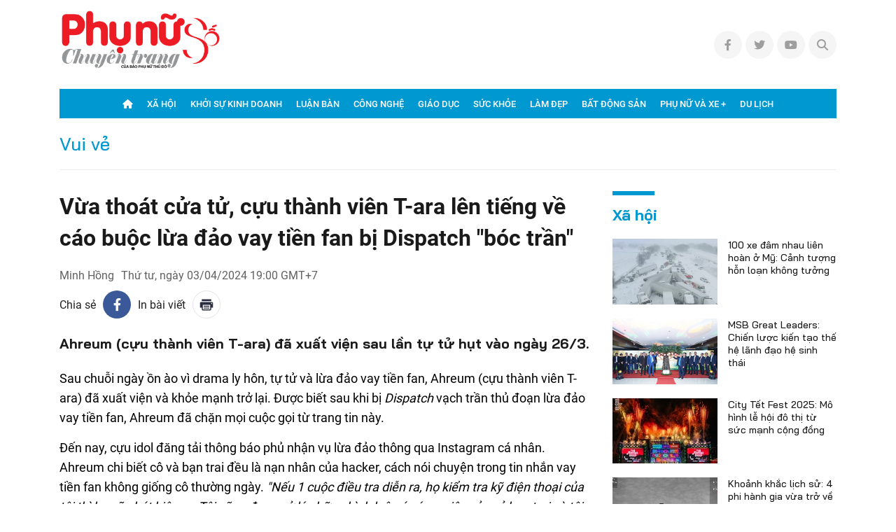

--- FILE ---
content_type: text/html; charset=utf-8
request_url: https://phunuso.baophunuthudo.vn/vua-thoat-cua-tu-cuu-thanh-vien-t-ara-len-tieng-ve-cao-buoc-lua-dao-vay-tien-fan-bi-dispatch-boc-tran-193240403131613899.htm
body_size: 9450
content:
<!DOCTYPE html><html lang=vi><head><meta name=googlebot content=noarchive><meta name=robots content=index,follow,all><title>Vừa thoát cửa tử, cựu thành viên T-ara lên tiếng về cáo buộc lừa đảo vay tiền fan bị Dispatch "bóc trần"</title><meta name=description content="Ahreum (cựu thành viên T-ara) đã xuất viện sau lần tự tử hụt vào ngày 26/3."><meta name=keywords content=t-ara,Ahreum><meta name=news_keywords content="t-ara, Ahreum"><meta property=og:title content="Vừa thoát cửa tử, cựu thành viên T-ara lên tiếng về cáo buộc lừa đảo vay tiền fan bị Dispatch &#34;bóc trần&#34;"><meta property=og:description content="Ahreum (cựu thành viên T-ara) đã xuất viện sau lần tự tử hụt vào ngày 26/3."><link rel=alternate type=application/rss+xml href=https://phunuso.baophunuthudo.vn/home.rss title="Vừa thoát cửa tử, cựu thành viên T-ara lên tiếng về cáo buộc lừa đảo vay tiền fan bị Dispatch &#34;bóc trần&#34;"><link rel=alternate media="only screen and(max - width: 640px)" href="https://phunuso.baophunuthudo.vn/"><link rel=alternate media=handheld href="https://phunuso.baophunuthudo.vn/"><meta name=author content=phunuso.baophunuthudo.vn><meta name=copyright content="Copyright by Phụ nữ số"><meta property=og:type content=website><meta property=og:site_name content=phunuso.baophunuthudo.vn><meta property=og:rich_attachment content=true><meta property=og:url content=https://phunuso.baophunuthudo.vn/vua-thoat-cua-tu-cuu-thanh-vien-t-ara-len-tieng-ve-cao-buoc-lua-dao-vay-tien-fan-bi-dispatch-boc-tran-193240403131613899.htm><meta property=og:image content=https://phunuso.mediacdn.vn/603486343963435008/2024/4/3/fotojet-15-17121249081981491465796-0-0-352-672-crop-1712124917545356456449.jpg><meta property=twitter:image content=https://phunuso.mediacdn.vn/603486343963435008/2024/4/3/fotojet-15-17121249081981491465796-0-0-352-672-crop-1712124917545356456449.jpg><meta property=og:image:type content=image/jpg><meta property=twitter:card content=summary_large_image><meta property=og:image:width content=600><meta property=og:image:height content=315><meta property=article:published_time content=2024-04-03T19:00:00+07:00><meta property=article:modified_time content=2024-04-03T21:32:00+07:00><link rel=canonical href=https://phunuso.baophunuthudo.vn/vua-thoat-cua-tu-cuu-thanh-vien-t-ara-len-tieng-ve-cao-buoc-lua-dao-vay-tien-fan-bi-dispatch-boc-tran-193240403131613899.htm><meta property=fb:app_id content=322972971091604><script type=application/ld+json>{"@context":"http://schema.org","@type":"NewsArticle","mainEntityOfPage":{"@type":"WebPage","@id":"https://phunuso.baophunuthudo.vn/vua-thoat-cua-tu-cuu-thanh-vien-t-ara-len-tieng-ve-cao-buoc-lua-dao-vay-tien-fan-bi-dispatch-boc-tran-193240403131613899.htm"},"headline":"Vừa tho&#225;t cửa tử, cựu th&#224;nh vi&#234;n T-ara l&#234;n tiếng về c&#225;o buộc lừa đảo vay tiền fan bị Dispatch &quot;b&#243;c trần&quot;","description":"Ahreum (cựu th&#224;nh vi&#234;n T-ara) đ&#227; xuất viện sau lần tự tử hụt v&#224;o ng&#224;y 26/3.","image":{"@type":"ImageObject","url":"https://phunuso.mediacdn.vn/603486343963435008/2024/4/3/fotojet-15-17121249081981491465796-0-0-352-672-crop-1712124917545356456449.jpg","width":600,"height":315},"datePublished":"2024-04-03T19:00:00+07:00","dateModified":"2024-04-03T21:32:00+07:00","author":{"@type":"Person","name":"Minh Hồng"},"publisher":{"@type":"Organization","name":"phunuso.baophunuthudo.vn","logo":{"@type":"ImageObject","url":"https://static.mediacdn.vn/phunuso/images/logo_pns.png","width":60,"height":60}}}</script><script type=application/ld+json>{"@context":"http://schema.org","@type":"BreadcrumbList","itemListElement":[{"@type":"ListItem","position":1,"item":{"@id":"https://phunuso.baophunuthudo.vn","name":"Trang chủ"}},{"@type":"ListItem","position":2,"item":{"@id":"https://phunuso.baophunuthudo.vn/vui-ve.htm","name":"Vui vẻ"}}]}</script><script type=application/ld+json>{"@context":"http://schema.org","@type":"Organization","name":"phunuso.baophunuthudo.vn","url":"https://phunuso.baophunuthudo.vn","logo":"https://static.mediacdn.vn/phunuso/images/logo_pns.png","email":"mailto:","sameAs":[],"contactPoint":[{"@type":"ContactPoint","telephone":"","contactType":"customer service"}],"address":{"@type":"PostalAddress","addressLocality":"","addressRegion":"","addressCountry":"","postalCode":"","streetAddress":""}}</script><meta http-equiv=x-dns-prefetch-control content=on><link rel=dns-prefetch href="https://static.mediacdn.vn/"><link rel=dns-prefetch href=https://phunuso.mediacdn.vn><link rel=dns-prefetch href="https://videothumbs.mediacdn.vn/"><link rel=dns-prefetch href="https://videothumbs-ext.mediacdn.vn/"><meta name=google-site-verification content=NgbCFZLmDys4ULmhMD3ZJFUyEFnejG9wCKV7gLlMrco><link rel="shortcut icon" href=https://static.mediacdn.vn/phunuso/images/favicon.ico type=image/x-icon><meta name=GENERATOR content=https://phunuso.baophunuthudo.vn><meta charset=utf-8><meta http-equiv=refresh content=3600><meta http-equiv=audience content=General><meta http-equiv=content-language content=vi><meta name=revisit-after content="1 days"><meta name=RATING content=GENERAL><meta name=format-detection content="telephone=no"><meta name=format-detection content="address=no"><script nonce=sclotusinnline>var _ADM_Channel='%2fvui-ve%2fdetail%2f';</script><script nonce=sclotusinnline>var pageSettings={DomainAPI:"",Domain:"https://phunuso.baophunuthudo.vn",DomainApiVote:"https://eth.cnnd.vn",sharefbApiDomain:"https://sharefb.cnnd.vn",videoplayer:"https://vcplayer.mediacdn.vn",VideoToken:"[base64]",ajaxDomain:"https://utils3.cnnd.vn",commentSiteName:"phunuso",allowComment:"false",thumbDomain:"https://phunuso.mediacdn.vn",fb_appid:"322972971091604",siteId:"193"}</script><script>(function(a,b,d,c,e){a[c]=a[c]||[];a[c].push({"atm.start":(new Date).getTime(),event:"atm.js"});a=b.getElementsByTagName(d)[0];b=b.createElement(d);b.async=!0;b.src="//deqik.com/tag/corejs/"+e+".js";a.parentNode.insertBefore(b,a)})(window,document,"script","atmDataLayer","ATMLUYCKSGDMP");</script><link rel=stylesheet href=https://cdnjs.cloudflare.com/ajax/libs/font-awesome/6.4.0/css/all.min.css integrity="sha512-iecdLmaskl7CVkqkXNQ/ZH/XLlvWZOJyj7Yy7tcenmpD1ypASozpmT/E0iPtmFIB46ZmdtAc9eNBvH0H/ZpiBw==" crossorigin=anonymous referrerpolicy=no-referrer><link rel=stylesheet href=https://static.mediacdn.vn/phunuso/web_css/detail-22072023v1.min.css><style>.wfull{width:100%}</style><script>var admicroAD=admicroAD||{};admicroAD.unit=admicroAD.unit||[];(function(){var a=document.createElement("script");a.async=!0;a.type="text/javascript";a.onerror=function(){window.admerrorload=true;};a.src=("https:"==document.location.protocol?"https:":"http:")+"//media1.admicro.vn/core/admcore.js";var b=document.getElementsByTagName("script")[0];b.parentNode.insertBefore(a,b)})();</script><script>(function(){function d(b,c,e){var a=document.createElement("script");a.type="text/javascript";a.async=!0;a.src=b;2<=arguments.length&&(a.onload=c,a.onreadystatechange=function(){4!=a.readyState&&"complete"!=a.readyState||c()});a.onerror=function(){if("undefined"!=typeof e)try{e()}catch(g){}};document.getElementsByTagName("head")[0].appendChild(a)}function f(){if("undefined"==typeof window.ADMStorageFileCDN)setTimeout(function(){f()},500);else if("undefined"!=typeof window.ADMStorageFileCDN.corejs&&"undefined"!=typeof window.ADMStorageFileCDN.chkCorejs&&0==window.ADMStorageFileCDN.chkCorejs)if(window.ADMStorageFileCDN.chkCorejs=!0,"string"==typeof window.ADMStorageFileCDN.corejs)d(window.ADMStorageFileCDN.corejs);else if("undefined"!=typeof window.ADMStorageFileCDN.corejs)for(var b=0,c=window.ADMStorageFileCDN.corejs.length;b<c;b++)d(window.ADMStorageFileCDN.corejs[b])}f()})();</script><script async src="https://media1.admicro.vn/core/adm_tracking.js?v=1"></script><script async src=https://static.amcdn.vn/tka/cdn.js></script><script>(function(){var img=new Image();var pt=(document.location.protocol=="https:"?"https:":"http:");img.src=pt+'//lg1.logging.admicro.vn/ftest?url='+encodeURIComponent(document.URL);var img1=new Image();img1.src=pt+'//amcdn.vn/ftest?url='+encodeURIComponent(document.URL);})();</script><body class=detail-page><div id=form1><div id=admWrapsite data-role=page><header class=header><div class=header-wrap><div class=header-wrap-inner><div class=art-header><div class=container><div class="d-flex align-items-center justify-content-between"><figure class=art-logo><a href="/" class="header-logo img-fluid img-scale-down"> <img src=https://static.mediacdn.vn/phunuso/images/logo_pns.png alt=Logo> </a></figure><ul class="art-link-social d-flex align-items-center"><li><a href=# class="d-flex align-items-center justify-content-center"><i class="fab fa-facebook-f"></i></a><li><a href=# class="d-flex align-items-center justify-content-center"><i class="fab fa-twitter"></i></a><li><a href=# class="d-flex align-items-center justify-content-center"><i class="fab fa-youtube"></i></a><li id=icon_show_hide_search_phunuso class="pos-rel art-search header-search"><a xlink:href=#icon-search-header class="d-flex align-items-center justify-content-center cursor-pointer"> <i class="fa fa-search"></i> <i class="fa fa-times d-none"></i> </a><div class="art-search-wrap pos-ab d-none"><input type=text class="form-control input-search bg-white txt-search" placeholder="Từ khóa tìm kiếm"> <a xlink:href=#icon-search-header class=btn-search title="Tìm kiếm"> <i class="fa fa-search pos-ab cursor-pointer"></i> </a></div></ul></div></div></div><nav class=art-menu-main><div class=container><ul class="d-flex align-items-center justify-content-center"><li class=icon-home><a href="/" class="d-flex align-items-center color-white"> <i class="fa fa-home"></i> </a><li><a class="d-flex align-items-center justify-content-center text-uppercase color-white fw-medium" href=/xa-hoi.htm title="Xã hội"> Xã hội </a><li><a class="d-flex align-items-center justify-content-center text-uppercase color-white fw-medium" href=/khoi-su-kinh-doanh.htm title="Khởi sự kinh doanh"> Khởi sự kinh doanh </a><li><a class="d-flex align-items-center justify-content-center text-uppercase color-white fw-medium" href=/luan-ban.htm title="Luận bàn"> Luận bàn </a><li><a class="d-flex align-items-center justify-content-center text-uppercase color-white fw-medium" href=/cong-nghe.htm title="Công nghệ"> Công nghệ </a><li><a class="d-flex align-items-center justify-content-center text-uppercase color-white fw-medium" href=/giao-duc.htm title="Giáo dục"> Giáo dục </a><li><a class="d-flex align-items-center justify-content-center text-uppercase color-white fw-medium" href=/suc-khoe.htm title="Sức khỏe"> Sức khỏe </a><li><a class="d-flex align-items-center justify-content-center text-uppercase color-white fw-medium" href=/lam-dep.htm title="Làm đẹp"> Làm đẹp </a><li id=menu_hang_header_73><a class="d-flex align-items-center justify-content-center text-uppercase color-white fw-medium" href=/bat-dong-san.htm title="Bất động sản"> Bất động sản </a><li><a class="d-flex align-items-center justify-content-center text-uppercase color-white fw-medium" href=/phu-nu-va-xe.htm title="Phụ nữ và xe +"> Phụ nữ và xe + </a><li><a class="d-flex align-items-center justify-content-center text-uppercase color-white fw-medium" href=/du-lich.htm title="Du lịch"> Du lịch </a></ul></div></nav></div></div></header><main class=main><script src=https://ims.mediacdn.vn/micro/quiz/sdk/dist/play.js></script><script>(runinit=window.runinit||[]).push(function(){loadJsAsync('https://static.mediacdn.vn/common/js/embedTTSv12min.js',function(){embedTTS.init({apiCheckUrlExists:'https://speech.aiservice.vn/tts/get_file',wrapper:'.af-tts',cookieName:'embedTTS',primaryColor:'#ec5f5f',newsId:'193240403131613899',distributionDate:'2024/04/03',nameSpace:'gamek',domainStorage:'https://tts.mediacdn.vn',srcAudioFormat:'{0}/{1}/{2}-{3}-{4}.{5}',ext:'m4a',defaultVoice:'nu'});});});</script><main class=main><div class="layout__breadcrumb mar-t-20 mar-b-20"><div class=container><div class="layout__br-content d-flex align-items-center padd-b-20"><h3 class=page-title>Vui v&#x1EBB;</h3></div></div></div><div class=list__news><div class=container><div class="list__nflex no-bor"><div class=list__nmain><div class=detail__main><h1 class=detail-title data-role=title>V&#x1EEB;a tho&#xE1;t c&#x1EED;a t&#x1EED;, c&#x1EF1;u th&#xE0;nh vi&#xEA;n T-ara l&#xEA;n ti&#x1EBF;ng v&#x1EC1; c&#xE1;o bu&#x1ED9;c l&#x1EEB;a &#x111;&#x1EA3;o vay ti&#x1EC1;n fan b&#x1ECB; Dispatch &quot;b&#xF3;c tr&#x1EA7;n&quot;</h1><div class=detail-info><div class=detail-author><div class=author-info><div class=author-info-top><a href=javascript: class=name>Minh H&#x1ED3;ng</a></div></div></div><div class=detail-time><div data-role=publishdate>Th&#x1EE9; t&#x1B0;, ng&#xE0;y 03/04/2024 19:00 GMT&#x2B;7</div></div></div><div class="art-share-social mar-t-10 mar-b-10 d-flex align-items-center"><span class=mar-r-10>Chia sẻ</span> <a href=javascript:void(0) onclick="fbClient.shareClick('https://phunuso.baophunuthudo.vn/vua-thoat-cua-tu-cuu-thanh-vien-t-ara-len-tieng-ve-cao-buoc-lua-dao-vay-tien-fan-bi-dispatch-boc-tran-193240403131613899.htm')" class="item item-facebook d-flex align-items-center justify-content-center text-center color-white mar-r-10" rel=facebook> <i class="fab fa-facebook-f"></i> </a> <span class=mar-r-10>In bài viết</span> <a href=/print/vua-thoat-cua-tu-cuu-thanh-vien-t-ara-len-tieng-ve-cao-buoc-lua-dao-vay-tien-fan-bi-dispatch-boc-tran-193240403131613899.htm target=_blank title="In bài viết" style="border:1px solid #e4e4e4;border-radius:100%;width:40px;height:40px;display:flex;align-items:center;justify-content:center"> <svg width=20 height=17 viewBox="0 0 20 17" fill=none xmlns=http://www.w3.org/2000/svg><path fill-rule=evenodd clip-rule=evenodd d="M16.6274 0.54808H3.37173V3.1886H16.6274V0.54808ZM17.953 4.51946H2.04625C1.31454 4.51946 0.720686 5.11331 0.721348 5.84502V12.4675H3.37247V15.1173C3.37247 15.8504 3.96633 16.4442 4.69936 16.4442H15.3045C16.0349 16.4442 16.6274 15.8524 16.6274 15.1213V12.4675H19.2786V5.83972C19.2786 5.10735 18.6847 4.51946 17.953 4.51946ZM17.953 7.17059H16.6274V5.84502H17.953V7.17059ZM15.3019 15.124H4.69737V8.49085H15.3019V15.124ZM6.02298 9.82172H13.9764V11.1473H6.02298V9.82172ZM13.9764 12.4728H6.02298V13.7984H13.9764V12.4728Z" fill=#2A2D40></path></svg> </a></div><h2 class=detail-sapo data-role=sapo>Ahreum (c&#x1EF1;u th&#xE0;nh vi&#xEA;n T-ara) &#x111;&#xE3; xu&#x1EA5;t vi&#x1EC7;n sau l&#x1EA7;n t&#x1EF1; t&#x1EED; h&#x1EE5;t v&#xE0;o ng&#xE0;y 26/3.</h2><div class="detail-content afcbc-body" data-role=content itemprop=articleBody><p>Sau chuỗi ngày ồn ào vì drama ly hôn, tự tử và lừa đảo vay tiền fan, Ahreum (cựu thành viên T-ara) đã xuất viện và khỏe mạnh trở lại. Được biết sau khi bị <i>Dispatch </i>vạch trần thủ đoạn lừa đảo vay tiền fan, Ahreum đã chặn mọi cuộc gọi từ trang tin này.<p>Đến nay, cựu idol đăng tải thông báo phủ nhận vụ lừa đảo thông qua Instagram cá nhân. Ahreum chi biết cô và bạn trai đều là nạn nhân của hacker, cách nói chuyện trong tin nhắn vay tiền fan không giống cô thường ngày. <i>"Nếu 1 cuộc điều tra diễn ra, họ kiểm tra kỹ điện thoại của tôi thì họ sẽ phát hiện ra. Tôi cũng đang xử lý những bình luận ác ý, vụ việc của cả bạn trai và tôi. Hôm nay tôi đã ra ngoài đi dạo và tận hưởng bầu không khí trong lành. Bây giờ tôi đang trở lại làm chính mình. Các fan xin đừng bối rối và lo lắng cho tôi".</i><div class="VCSortableInPreviewMode alignJustify" data-style=align-justify data-layout=default type=photo-grid-album><div class=grid-row><figure class=media-item data-originalw=504 data-originalh=504 style="width:calc((100% - 5px) * 100 / 158.8876772082879)" data-title=""><img src=https://phunuso.mediacdn.vn/603486343963435008/2024/4/3/87c1e5ea-302c-4994-9dbd-6cd40a35-1712137202301884416527.jpg class=sensitive-label-87c1e5ea-302c-4994-9dbd-6cd40a35 data-originalw=504 data-originalh=504 data-title="" title="Vừa thoát cửa tử, cựu thành viên T-ara lên tiếng về cáo buộc lừa đảo vay tiền fan bị Dispatch &#34;bóc trần&#34;- Ảnh 1." data-original=https://phunuso.mediacdn.vn/603486343963435008/2024/4/3/87c1e5ea-302c-4994-9dbd-6cd40a35-1712137202301884416527.jpg data-label=87c1e5ea-302c-4994-9dbd-6cd40a35 data-row=0 data-id=83059805805555712 rel=lightbox alt="Vừa thoát cửa tử, cựu thành viên T-ara lên tiếng về cáo buộc lừa đảo vay tiền fan bị Dispatch &#34;bóc trần&#34;- Ảnh 1."></figure><figure class=media-item data-originalw=540 data-originalh=917 style="width:calc((100% - 5px) * 58.8876772082879 / 158.8876772082879)" data-title=""><img src=https://phunuso.mediacdn.vn/603486343963435008/2024/4/3/1712095762-image-17121372022821048411131.jpg class=sensitive-label-1712095762-image data-originalw=540 data-originalh=917 data-title="" title="Vừa thoát cửa tử, cựu thành viên T-ara lên tiếng về cáo buộc lừa đảo vay tiền fan bị Dispatch &#34;bóc trần&#34;- Ảnh 2." data-original=https://phunuso.mediacdn.vn/603486343963435008/2024/4/3/1712095762-image-17121372022821048411131.jpg data-label=1712095762-image data-row=0 data-id=83059806481043456 rel=lightbox alt="Vừa thoát cửa tử, cựu thành viên T-ara lên tiếng về cáo buộc lừa đảo vay tiền fan bị Dispatch &#34;bóc trần&#34;- Ảnh 2."></figure></div><figcaption class=PhotoCMS_Caption><p data-placeholder="Nhập chú thích ảnh"><i>Cựu thành viên T-ara tiếp tục kêu oan, cho biết mình bị hacker chiếm tài khoản đem đi lừa đảo</i></figcaption></div><p>Tuy nhiên nhiều người vẫn bán tín bán nghi về chuyện Ahreum bị hacker hại. Vào ngày 1/4, <i>Dispatch </i>khiến công chúng châu Á dậy sóng khi đăng tải bài báo vạch trần Ahreum và bạn trai Seo Dong Hoon lừa đảo vay tiền fan. Theo đó, Ahreum cùng Seo Dong Hoon thực hiện hành vi lừa đảo ít nhất 10 nạn nhân với tổng số tiền lên tới 42 triệu won (772 triệu đồng). <i>Dispatch</i> tiết lộ, nữ ca sĩ cùng bạn trai vay người quen, fan 44 triệu won (809 triệu đồng) với lý do chi trả viện phí cho con, nhưng đến nay mới chỉ hoàn trả 2 triệu won (37 triệu đồng).&nbsp;<p>Thủ đoạn của cặp đôi đó là dùng ảnh của Ahreum nằm trong bệnh viện để vay tiền từ các nạn nhân. 1 nạn nhân chia sẻ rằng để xác minh người nhắn tin vay tiền là Ahreum, cô đã yêu cầu cựu thành viên T-ara chụp ảnh giơ 3 ngón tay. Và Ahreum đã gửi ảnh gần như ngay lập tức, điều này chứng tỏ người gửi tin nhắn là Ahreum. Dù vậy, cựu idol không giải thích cụ thể các điểm nghi vấn mà chỉ 1 mực nói mình bị hacker chiếm tài khoản đem đi lừa đảo.</p><figure class=VCSortableInPreviewMode type=Photo><div><img data-author="" src=https://phunuso.mediacdn.vn/thumb_w/640/603486343963435008/2024/4/3/photo-4-17119627886411999311633-1712137274985512063474.jpg id=img_83059959146127360 w=660 h=644 alt="Vừa thoát cửa tử, cựu thành viên T-ara lên tiếng về cáo buộc lừa đảo vay tiền fan bị Dispatch &#34;bóc trần&#34;- Ảnh 3." title="Vừa thoát cửa tử, cựu thành viên T-ara lên tiếng về cáo buộc lừa đảo vay tiền fan bị Dispatch &#34;bóc trần&#34;- Ảnh 3." rel=lightbox photoid=83059959146127360 data-original=https://phunuso.mediacdn.vn/603486343963435008/2024/4/3/photo-4-17119627886411999311633-1712137274985512063474.jpg type=photo style=max-width:100% width="" height=""></div><figcaption class=PhotoCMS_Caption><p data-placeholder="Nhập chú thích ảnh"><i>Thủ đoạn của cặp đôi đó là dùng ảnh của Ahreum nằm trong bệnh viện để vay tiền từ các nạn nhân</i></figcaption></figure><figure class=VCSortableInPreviewMode type=Photo><div><img data-author="" src=https://phunuso.mediacdn.vn/thumb_w/640/603486343963435008/2024/4/3/1712095579-image-1712137275042858990027.jpg id=img_83059958330335232 w=800 h=920 alt="Vừa thoát cửa tử, cựu thành viên T-ara lên tiếng về cáo buộc lừa đảo vay tiền fan bị Dispatch &#34;bóc trần&#34;- Ảnh 4." title="Vừa thoát cửa tử, cựu thành viên T-ara lên tiếng về cáo buộc lừa đảo vay tiền fan bị Dispatch &#34;bóc trần&#34;- Ảnh 4." rel=lightbox photoid=83059958330335232 data-original=https://phunuso.mediacdn.vn/603486343963435008/2024/4/3/1712095579-image-1712137275042858990027.jpg type=photo style=max-width:100% width="" height=""></div><figcaption class=PhotoCMS_Caption><p data-placeholder="Nhập chú thích ảnh"><i>Trong bức chụp màn hình, Ahreum gửi chính xác ảnh giơ 3 ngón tay như fan yêu cầu, điều này khiến nhiều người càng nghi ngờ người nhắn tin vay tiền thực sự là cô</i></figcaption></figure><p style=text-align:right><i>Nguồn: Allkpop</i></div><div class="d-flex align-items-center justify-content-between mar-t-50"><div class="art-share-social mar-t-10 mar-b-10 d-flex align-items-center"><span class=mar-r-10>Chia sẻ</span> <a href=javascript:void(0) onclick="fbClient.shareClick('https://phunuso.baophunuthudo.vn/vua-thoat-cua-tu-cuu-thanh-vien-t-ara-len-tieng-ve-cao-buoc-lua-dao-vay-tien-fan-bi-dispatch-boc-tran-193240403131613899.htm')" class="item item-facebook d-flex align-items-center justify-content-center text-center color-white mar-r-10" rel=facebook> <i class="fab fa-facebook-f"></i> </a></div><div class="art-author-bv text-right mar-l-10"><p class="fw-bold-inter color-main no-marin">Minh H&#x1ED3;ng</div></div><div class=box-comment><input type=hidden name=CheckMXH id=CheckMXH value=0> <input type=hidden name=CheckMXHName id=CheckMXHName value=0> <input type=hidden name=CheckMXHEmail id=CheckMXHEmail value=0> <input type=hidden name=CheckMXHImg id=CheckMXHImg value=0><div class=ykcb><svg xmlns=http://www.w3.org/2000/svg width=20.269 height=20.268 viewBox="0 0 20.269 20.268" style=display:inline-block;vertical-align:middle><g id=Group_1253 data-name="Group 1253" transform="translate(-500.731 -2094)"><g id=message-bubble transform="translate(500.732 2094)"><path id=Path_623 data-name="Path 623" d=M18.242,0H2.027A2.024,2.024,0,0,0,.01,2.025L0,20.268l4.055-4.055H18.242a2.032,2.032,0,0,0,2.027-2.025V2.025A2.032,2.032,0,0,0,18.242,0Z fill=#0098d1 /><line id=Line_1175 data-name="Line 1175" x2=13.815 transform="translate(2.824 3.835)" fill=none stroke=#fff stroke-width=1.3 /><line id=Line_1176 data-name="Line 1176" x2=13.815 transform="translate(2.824 7.598)" fill=none stroke=#fff stroke-width=1.3 /><line id=Line_1177 data-name="Line 1177" x2=13.815 transform="translate(2.824 11.361)" fill=none stroke=#fff stroke-width=1.3 /></g></g></svg><div class=title>Ý kiến của bạn</div><textarea name=txt_bl rows=2 cols=20 id=txt_bl class=txt_bl placeholder="Nội dung bình luận"></textarea><div class=clearfix></div><div class=ykcb-form id=ykcb-form><div class=input-info><span class=mess style=display:none>Hãy nhập họ và tên</span></div><button type=button id=btn_bl class=btn_bl>Gửi bình luận</button></div></div><div class=cmbl><div class=sbl>Bình luận</div><div class=content_cm></div><a href=javascript: class=xtbl id=ViewMoreComment>Xem thêm bình luận</a></div><div id=cmt-popup-getinfo class="cmt-popup-container backdrop" style=display:none><div class=cmt-popup-content><div class=cmt-popup-header><span>Thông tin của bạn</span></div><div class=cmt-popup-body><span class=label>Tên hiển thị:</span> <input type=text id=pu-usercmthuong class="fl mg_r5 username" placeholder="Họ và tên *"><br> <span class="mess pu-mess" style=display:none;font-size:12px;color:red;margin-top:-6px>Hãy nhập họ và tên</span> <span class=label>Email:</span> <input type=text id=pu-emailcmthuong class="fl mg_r5 useremail" placeholder=Email><br><div class=button-wrapper><button class="pu-cmt-btn closepucmt">Hủy</button> <button class="pu-cmt-btn sendbypopup">Gửi bình luận</button></div></div><div class=cmt-popup-footer></div></div></div></div></div><div id=loadboxSameZone></div></div><script>(runinit=window.runinit||[]).push(function(){function htmlToElement(html){var template=document.createElement('template');template.innerHTML=html;return template.content.firstChild;}
function chenADS(){var zonemiddle='<div id="admzone508553" class="wp100 mt-10"></div>';var content=$('.contentleft').find('.rightdetail_content');if(content.length>0){var childNodes=content[0].childNodes;for(i=0;i<childNodes.length;i++){var childNode=childNodes[i];var isPhotoOrVideo=false;if(childNode.nodeName.toLowerCase()=='div'){var type=$(childNode).attr('type')+'';if(type.toLowerCase()=='photo'||type.toLowerCase()=='videostream'){isPhotoOrVideo=true;}}
try{if((i>=childNodes.length/2-1)&&(i<childNodes.length/2)&&!isPhotoOrVideo){if(i<=childNodes.length-3){childNode.before(htmlToElement(zonemiddle));admicroAD.unit.push(function(){admicroAD.show('admzone508553')});}
break;}}
catch(e){}}}}
chenADS();if($('#loadboxSameZone').length==0)
return false;var zoneId=$('#hdZoneId').val();var _newsid=$('#hdNewsId').val();if(typeof zoneId=="undefined"||zoneId=='')
zoneId='0';$.ajax({url:'/ajax-boxcungchuyenmuc/'+zoneId+'.htm',method:"get",dataType:"html",async:true,success:function(response){if(response.trim()!=''){$('#loadboxSameZone').html(response);$('#loadboxSameZone').find('[data-newsid]').each(function(){if($(this).attr('data-newsid')==_newsid)
$(this).remove();})
loadLozadVideo();formatTrimLine();timeline.zId=zoneId;timeline.pageIndex=2;timeline.init();}}});});</script><div class=list__nsub><div id=ajax-load-list></div></div></div></div></div></main><script>(runinit=window.runinit||[]).push(function(){if($('#ajax-load-list').length>0){$.ajax({url:"/ajaxloadlist.htm",method:"get",dataType:"html",async:true}).done(function(response){$('#ajax-load-list').append(response);loadLozadVideo();formatTrimLine();}).fail(function(response){console.log(response);})}});</script></main><footer class="art-footer mar-t-20 mar-b-20"><div class="container d-flex padd-t-20 padd-b-20 pos-rel"><div class="col-l mar-r-30"><figure class=art-logo-footer><a href="https://phunuso.baophunuthudo.vn/"> <img loading=lazy src=https://static.mediacdn.vn/phunuso/images/logo_pns.png alt=Logo class="img-fluid img-scale-down"> </a></figure><div class="art-address fw-semi-bold mar-t-10 padd-t-10"><p>Tòa soạn: Số 7, Tôn Thất Thuyết, Cầu Giấy, Hà Nội</div></div><div class="col-r flex-1 mw-0"><div class=art-info><p>Tổng biên tập: <span class=fw-semi-bold>LÊ QUỲNH TRANG</span><p>Văn Phòng: 024.3942 1865 Tâm giao: 024.37350555 Quảng cáo: 024 3822 3989<p>Email: baophunuthudo@gmail.com<p>GPXP: 02/GP - CBC: ngày 16/03/2022.<p>Trình bày: Quốc. Hưng In tại công ty TNHH một thành viên in Quân đội 1</div></div></div></footer></div></div><input type=hidden name=hdGetNewsFromCD id=hdGetNewsFromCD value=193240403131613899> <input type=hidden name=GetTypeNews id=GetTypeNews value=0> <input type=hidden name=hfPostId id=hfPostId value=193240403131613899> <input type=hidden name=hdTitle id=hdTitle value="Vừa thoát cửa tử, cựu thành viên T-ara lên tiếng về cáo buộc lừa đảo vay tiền fan bị Dispatch &#34;bóc trần&#34;"> <input type=hidden name=hdCatId id=hdCatId value=19385> <input type=hidden name=hdCatName id=hdCatName value="Vui vẻ"> <input type=hidden name=hdNewsUrl id=hdNewsUrl value=/vua-thoat-cua-tu-cuu-thanh-vien-t-ara-len-tieng-ve-cao-buoc-lua-dao-vay-tien-fan-bi-dispatch-boc-tran-193240403131613899.htm> <input type=hidden name=hdParentUrl id=hdParentUrl> <input type=hidden name=hdZoneUrl id=hdZoneUrl value=vui-ve> <input type=hidden name=hdZoneId id=hdZoneId value=19385> <input type=hidden name=hdNewsId id=hdNewsId value=193240403131613899> <input type=hidden name=hidLastModifiedDate id=hidLastModifiedDate value="03/04/2024 21:32:34"><script src=https://static.mediacdn.vn/phunuso/web_js/detail-22072023v1.min.js></script><script src=https://adminplayer.sohatv.vn/resource/init-script/playerInitScript.js></script><script>if('serviceWorker'in navigator){window.addEventListener('load',()=>{navigator.serviceWorker.register('sw.js').then(swReg=>{console.log('Service Worker is registered',swReg);}).catch(err=>{console.error('Service Worker Error',err);});});}</script>

--- FILE ---
content_type: text/html; charset=utf-8
request_url: https://phunuso.baophunuthudo.vn/ajax-boxcungchuyenmuc/19385.htm
body_size: 5586
content:
<div class="list-news timeline"><div class=box-category data-layout=6><div class=box-category-top><h2><a class=box-category-title href=javascript: title="TIN CÙNG CHUYÊN MỤC"> TIN CÙNG CHUYÊN MỤC </a></h2></div><div class="box-category-middle timeline_list"><div class=box-category-item><a class="box-category-link-with-avatar img-resize" href=/gay-tv-khi-tin-tuc-xa-hoi-duoc-ke-lai-gan-gui-va-de-hieu-hon-19326012109324379.htm title="Gãy TV – Khi tin tức xã hội được kể lại gần gũi và dễ hiểu hơn" data-id=19326012109324379> <img loading=lazy src=https://phunuso.mediacdn.vn/zoom/255_160/603486343963435008/2026/1/21/photo1768639401013-17686394012781345106514-1768962720932-176896272136513042275-0-0-412-659-crop-17689627342401539267199.jpg alt="Gãy TV – Khi tin tức xã hội được kể lại gần gũi và dễ hiểu hơn" width=255 height=160 class="box-category-avatar lazy"> </a><div class=box-category-content><h3 class=box-category-title-text><a data-type=title data-linktype=newsdetail data-id=19326012109324379 class=box-category-link-title data-newstype=0 href=/gay-tv-khi-tin-tuc-xa-hoi-duoc-ke-lai-gan-gui-va-de-hieu-hon-19326012109324379.htm title="Gãy TV – Khi tin tức xã hội được kể lại gần gũi và dễ hiểu hơn">G&#xE3;y TV &#x2013; Khi tin t&#x1EE9;c x&#xE3; h&#x1ED9;i &#x111;&#x1B0;&#x1EE3;c k&#x1EC3; l&#x1EA1;i g&#x1EA7;n g&#x169;i v&#xE0; d&#x1EC5; hi&#x1EC3;u h&#x1A1;n</a></h3><a class=box-category-category href=/vui-ve.htm title="Vui vẻ">Vui v&#x1EBB;</a> <span class="box-category-time time-ago" title="01/21/2026 10:00:00"></span><p data-type=sapo class=box-category-sapo data-trimline=4>Vi&#x1EC7;c c&#x1EAD;p nh&#x1EAD;t tin t&#x1EE9;c m&#x1ED7;i ng&#xE0;y l&#xE0; nhu c&#x1EA7;u thi&#x1EBF;t y&#x1EBF;u, nh&#x1B0;ng c&#x169;ng d&#x1EA7;n tr&#x1EDF; th&#xE0;nh m&#x1ED9;t th&#x1EED; th&#xE1;ch &#x111;&#x1ED1;i v&#x1EDB;i nhi&#x1EC1;u ng&#x1B0;&#x1EDD;i.</div></div><div class=box-category-item><a class="box-category-link-with-avatar img-resize" href=/can-tet-co-5-cong-thuc-mon-an-de-nau-ma-sieu-ngon-nay-rat-hop-an-voi-com-ca-gia-dinh-se-thich-me-193260120175119836.htm title="Cận Tết, có 5 công thức món ăn dễ nấu mà siêu ngon này rất hợp ăn với cơm, cả gia đình sẽ thích mê!" data-id=193260120175119836> <img loading=lazy src=https://phunuso.mediacdn.vn/zoom/255_160/603486343963435008/2026/1/20/ava-5-mon-an-ngon-176890584571129437469-32-0-1301-2031-crop-17689058541872122719098.jpg alt="Cận Tết, có 5 công thức món ăn dễ nấu mà siêu ngon này rất hợp ăn với cơm, cả gia đình sẽ thích mê!" width=255 height=160 class="box-category-avatar lazy"> </a><div class=box-category-content><h3 class=box-category-title-text><a data-type=title data-linktype=newsdetail data-id=193260120175119836 class=box-category-link-title data-newstype=0 href=/can-tet-co-5-cong-thuc-mon-an-de-nau-ma-sieu-ngon-nay-rat-hop-an-voi-com-ca-gia-dinh-se-thich-me-193260120175119836.htm title="Cận Tết, có 5 công thức món ăn dễ nấu mà siêu ngon này rất hợp ăn với cơm, cả gia đình sẽ thích mê!">C&#x1EAD;n T&#x1EBF;t, c&#xF3; 5 c&#xF4;ng th&#x1EE9;c m&#xF3;n &#x103;n d&#x1EC5; n&#x1EA5;u m&#xE0; si&#xEA;u ngon n&#xE0;y r&#x1EA5;t h&#x1EE3;p &#x103;n v&#x1EDB;i c&#x1A1;m, c&#x1EA3; gia &#x111;&#xEC;nh s&#x1EBD; th&#xED;ch m&#xEA;!</a></h3><a class=box-category-category href=/vui-ve.htm title="Vui vẻ">Vui v&#x1EBB;</a> <span class="box-category-time time-ago" title="01/21/2026 10:00:00"></span><p data-type=sapo class=box-category-sapo data-trimline=4>&#x110;&#xE2;y l&#xE0; 5 m&#xF3;n &#x103;n d&#x1EC5; n&#x1EA5;u, ngon mi&#x1EC7;ng v&#xE0; b&#x1ED5; d&#x1B0;&#x1EE1;ng cho b&#x1EEF;a c&#x1A1;m ng&#xE0;y c&#x1EAD;n T&#x1EBF;t. Nh&#x1EEF;ng c&#xF4;ng th&#x1EE9;c n&#xE0;y ch&#x1EAF;c ch&#x1EAF;n s&#x1EBD; l&#xE0;m h&#xE0;i l&#xF2;ng c&#x1EA3; gia &#x111;&#xEC;nh b&#x1EA1;n.</div></div><div class=box-category-item><a class="box-category-link-with-avatar img-resize" href=/hoa-minzy-bigdaddy-noi-loi-that-long-ve-tran-thua-cua-u23-viet-nam-truoc-u23-trung-quoc-193260121085149907.htm title="Hoà Minzy, BigDaddy nói lời thật lòng về trận thua của U23 Việt Nam trước U23 Trung Quốc" data-id=193260121085149907> <img loading=lazy src=https://phunuso.mediacdn.vn/zoom/255_160/603486343963435008/2026/1/21/ava-6-1768960188012711473593.png alt="Hoà Minzy, BigDaddy nói lời thật lòng về trận thua của U23 Việt Nam trước U23 Trung Quốc" width=255 height=160 class="box-category-avatar lazy"> </a><div class=box-category-content><h3 class=box-category-title-text><a data-type=title data-linktype=newsdetail data-id=193260121085149907 class=box-category-link-title data-newstype=0 href=/hoa-minzy-bigdaddy-noi-loi-that-long-ve-tran-thua-cua-u23-viet-nam-truoc-u23-trung-quoc-193260121085149907.htm title="Hoà Minzy, BigDaddy nói lời thật lòng về trận thua của U23 Việt Nam trước U23 Trung Quốc">Ho&#xE0; Minzy, BigDaddy n&#xF3;i l&#x1EDD;i th&#x1EAD;t l&#xF2;ng v&#x1EC1; tr&#x1EAD;n thua c&#x1EE7;a U23 Vi&#x1EC7;t Nam tr&#x1B0;&#x1EDB;c U23 Trung Qu&#x1ED1;c</a></h3><a class=box-category-category href=/vui-ve.htm title="Vui vẻ">Vui v&#x1EBB;</a> <span class="box-category-time time-ago" title="01/21/2026 09:22:00"></span><p data-type=sapo class=box-category-sapo data-trimline=4>Nhi&#x1EC1;u sao Vi&#x1EC7;t v&#xE0; ng&#x1B0;&#x1EDD;i h&#xE2;m m&#x1ED9; b&#xF3;ng &#x111;&#xE1; &#x111;&#xE3; c&#xF3; chia s&#x1EBB; tr&#x1B0;&#x1EDB;c tr&#x1EAD;n thua &#x111;&#xE1;ng ti&#x1EBF;c c&#x1EE7;a U23 Vi&#x1EC7;t Nam.</div></div><div class=box-category-item><a class="box-category-link-with-avatar img-resize" href=/vi-sao-dinh-bac-phai-xoa-video-56-trieu-view-va-loat-story-sau-tran-thua-u23-trung-quoc-193260121082836736.htm title="Vì sao Đình Bắc phải xoá video 5,6 triệu view và loạt story sau trận thua U23 Trung Quốc?" data-id=193260121082836736> <img loading=lazy src=https://phunuso.mediacdn.vn/zoom/255_160/603486343963435008/2026/1/21/screen-shot-2026-01-20-at-23-33-03-1768958874330357819627-190-241-808-1230-crop-17689588875021924774413.png alt="Vì sao Đình Bắc phải xoá video 5,6 triệu view và loạt story sau trận thua U23 Trung Quốc?" width=255 height=160 class="box-category-avatar lazy"> </a><div class=box-category-content><h3 class=box-category-title-text><a data-type=title data-linktype=newsdetail data-id=193260121082836736 class=box-category-link-title data-newstype=0 href=/vi-sao-dinh-bac-phai-xoa-video-56-trieu-view-va-loat-story-sau-tran-thua-u23-trung-quoc-193260121082836736.htm title="Vì sao Đình Bắc phải xoá video 5,6 triệu view và loạt story sau trận thua U23 Trung Quốc?">V&#xEC; sao &#x110;&#xEC;nh B&#x1EAF;c ph&#x1EA3;i xo&#xE1; video 5,6 tri&#x1EC7;u view v&#xE0; lo&#x1EA1;t story sau tr&#x1EAD;n thua U23 Trung Qu&#x1ED1;c?</a></h3><a class=box-category-category href=/vui-ve.htm title="Vui vẻ">Vui v&#x1EBB;</a> <span class="box-category-time time-ago" title="01/21/2026 08:55:00"></span><p data-type=sapo class=box-category-sapo data-trimline=4>&#x110;&#x1ED9;ng th&#xE1;i l&#x1EA1; c&#x1EE7;a &#x110;&#xEC;nh B&#x1EAF;c ngay sau th&#x1EA5;t b&#x1EA1;i tr&#x1B0;&#x1EDB;c U23 Trung Qu&#x1ED1;c.</div></div><div class=box-category-item><a class="box-category-link-with-avatar img-resize" href=/gia-canh-cua-hieu-minh-193260121085727762.htm title="Gia cảnh của Hiểu Minh" data-id=193260121085727762> <img loading=lazy src=https://phunuso.mediacdn.vn/zoom/255_160/603486343963435008/2026/1/21/fa59a45b-2740-4605-97d0-eba388f34738-1768960620967957342999.png alt="Gia cảnh của Hiểu Minh" width=255 height=160 class="box-category-avatar lazy"> </a><div class=box-category-content><h3 class=box-category-title-text><a data-type=title data-linktype=newsdetail data-id=193260121085727762 class=box-category-link-title data-newstype=0 href=/gia-canh-cua-hieu-minh-193260121085727762.htm title="Gia cảnh của Hiểu Minh">Gia c&#x1EA3;nh c&#x1EE7;a Hi&#x1EC3;u Minh</a></h3><a class=box-category-category href=/vui-ve.htm title="Vui vẻ">Vui v&#x1EBB;</a> <span class="box-category-time time-ago" title="01/21/2026 08:00:00"></span><p data-type=sapo class=box-category-sapo data-trimline=4>Con &#x111;&#x1B0;&#x1EDD;ng b&#xF3;ng &#x111;&#xE1; c&#x1EE7;a Hi&#x1EC3;u Minh lu&#xF4;n c&#xF3; s&#x1EF1; &#x111;&#x1ED3;ng h&#xE0;nh c&#x1EE7;a b&#x1ED1; m&#x1EB9; v&#xE0; gia &#x111;&#xEC;nh.</div></div><div class=box-category-item><a class="box-category-link-with-avatar img-resize" href=/can-canh-pha-danh-nguoi-cua-ly-duc-khien-anh-phai-nhan-the-do-u23-viet-nam-mat-nguoi-cau-thu-tre-nhin-ma-tranh-193260121081109885.htm title="Cận cảnh pha đánh nguội của Lý Đức khiến anh phải nhận thẻ đỏ, U23 Việt Nam mất người, cầu thủ trẻ nhìn mà tránh!" data-id=193260121081109885> <img loading=lazy src=https://phunuso.mediacdn.vn/zoom/255_160/603486343963435008/2026/1/21/avatar-1-1768957399824174118004-0-0-400-640-crop-1768957402545592688244.png alt="Cận cảnh pha đánh nguội của Lý Đức khiến anh phải nhận thẻ đỏ, U23 Việt Nam mất người, cầu thủ trẻ nhìn mà tránh!" width=255 height=160 class="box-category-avatar lazy"> </a><div class=box-category-content><h3 class=box-category-title-text><a data-type=title data-linktype=newsdetail data-id=193260121081109885 class=box-category-link-title data-newstype=0 href=/can-canh-pha-danh-nguoi-cua-ly-duc-khien-anh-phai-nhan-the-do-u23-viet-nam-mat-nguoi-cau-thu-tre-nhin-ma-tranh-193260121081109885.htm title="Cận cảnh pha đánh nguội của Lý Đức khiến anh phải nhận thẻ đỏ, U23 Việt Nam mất người, cầu thủ trẻ nhìn mà tránh!">C&#x1EAD;n c&#x1EA3;nh pha &#x111;&#xE1;nh ngu&#x1ED9;i c&#x1EE7;a L&#xFD; &#x110;&#x1EE9;c khi&#x1EBF;n anh ph&#x1EA3;i nh&#x1EAD;n th&#x1EBB; &#x111;&#x1ECF;, U23 Vi&#x1EC7;t Nam m&#x1EA5;t ng&#x1B0;&#x1EDD;i, c&#x1EA7;u th&#x1EE7; tr&#x1EBB; nh&#xEC;n m&#xE0; tr&#xE1;nh!</a></h3><a class=box-category-category href=/vui-ve.htm title="Vui vẻ">Vui v&#x1EBB;</a> <span class="box-category-time time-ago" title="01/21/2026 08:00:00"></span><p data-type=sapo class=box-category-sapo data-trimline=4>Ph&#x1EA1;m L&#xFD; &#x110;&#x1EE9;c c&#xF3; h&#xE0;nh &#x111;&#x1ED9;ng b&#x1ED9;c ph&#xE1;t v&#xE0; c&#xE1;i gi&#x1EA3; ph&#x1EA3;i tr&#x1EA3; l&#x1EA1;i qu&#xE1; &#x111;&#x1EAF;t.</div></div><div class=box-category-item><a class="box-category-link-with-avatar img-resize" href=/noi-long-nguoi-cha-sau-chan-thuong-cua-hieu-minh-u23-viet-nam-nhin-con-nam-xuong-long-dau-that-lai-193260121075726973.htm title="Nỗi lòng người cha sau chấn thương của Hiểu Minh U23 Việt Nam: Nhìn con nằm xuống, lòng đau thắt lại" data-id=193260121075726973> <img loading=lazy src=https://phunuso.mediacdn.vn/zoom/255_160/603486343963435008/2026/1/21/aff-62-176895703695960579597-0-0-806-1290-crop-17689570412071963166247.png alt="Nỗi lòng người cha sau chấn thương của Hiểu Minh U23 Việt Nam: Nhìn con nằm xuống, lòng đau thắt lại" width=255 height=160 class="box-category-avatar lazy"> </a><div class=box-category-content><h3 class=box-category-title-text><a data-type=title data-linktype=newsdetail data-id=193260121075726973 class=box-category-link-title data-newstype=0 href=/noi-long-nguoi-cha-sau-chan-thuong-cua-hieu-minh-u23-viet-nam-nhin-con-nam-xuong-long-dau-that-lai-193260121075726973.htm title="Nỗi lòng người cha sau chấn thương của Hiểu Minh U23 Việt Nam: Nhìn con nằm xuống, lòng đau thắt lại">N&#x1ED7;i l&#xF2;ng ng&#x1B0;&#x1EDD;i cha sau ch&#x1EA5;n th&#x1B0;&#x1A1;ng c&#x1EE7;a Hi&#x1EC3;u Minh U23 Vi&#x1EC7;t Nam: Nh&#xEC;n con n&#x1EB1;m xu&#x1ED1;ng, l&#xF2;ng &#x111;au th&#x1EAF;t l&#x1EA1;i</a></h3><a class=box-category-category href=/vui-ve.htm title="Vui vẻ">Vui v&#x1EBB;</a> <span class="box-category-time time-ago" title="01/21/2026 07:55:00"></span><p data-type=sapo class=box-category-sapo data-trimline=4>B&#x1ED1; c&#x1EE7;a h&#x1EAD;u v&#x1EC7; Hi&#x1EC3;u Minh kh&#xF4;ng gi&#x1EA5;u &#x111;&#x1B0;&#x1EE3;c n&#x1ED7;i bu&#x1ED3;n khi con trai b&#x1ECB; ch&#x1EA5;n th&#x1B0;&#x1A1;ng trong tr&#x1EAD;n &#x111;&#x1EA5;u c&#x1EE7;a U23 Vi&#x1EC7;t Nam.</div></div><div class=box-category-item><a class="box-category-link-with-avatar img-resize" href=/hlv-trung-quoc-giau-bai-voi-cau-thu-cua-minh-den-phut-chot-bao-sao-u23-viet-nam-bi-bat-ngo-va-thua-dau-don-19326012107520522.htm title="HLV Trung Quốc &#34;giấu bài&#34; với cầu thủ của mình đến phút chót, bảo sao U23 Việt Nam bị bất ngờ và thua đau đớn" data-id=19326012107520522> <img loading=lazy src=https://phunuso.mediacdn.vn/zoom/255_160/603486343963435008/2026/1/21/avatar-1768956649830749633459-0-0-400-640-crop-17689566523351147495008.png alt="HLV Trung Quốc &#34;giấu bài&#34; với cầu thủ của mình đến phút chót, bảo sao U23 Việt Nam bị bất ngờ và thua đau đớn" width=255 height=160 class="box-category-avatar lazy"> </a><div class=box-category-content><h3 class=box-category-title-text><a data-type=title data-linktype=newsdetail data-id=19326012107520522 class=box-category-link-title data-newstype=0 href=/hlv-trung-quoc-giau-bai-voi-cau-thu-cua-minh-den-phut-chot-bao-sao-u23-viet-nam-bi-bat-ngo-va-thua-dau-don-19326012107520522.htm title="HLV Trung Quốc &#34;giấu bài&#34; với cầu thủ của mình đến phút chót, bảo sao U23 Việt Nam bị bất ngờ và thua đau đớn">HLV Trung Qu&#x1ED1;c &quot;gi&#x1EA5;u b&#xE0;i&quot; v&#x1EDB;i c&#x1EA7;u th&#x1EE7; c&#x1EE7;a m&#xEC;nh &#x111;&#x1EBF;n ph&#xFA;t ch&#xF3;t, b&#x1EA3;o sao U23 Vi&#x1EC7;t Nam b&#x1ECB; b&#x1EA5;t ng&#x1EDD; v&#xE0; thua &#x111;au &#x111;&#x1EDB;n</a></h3><a class=box-category-category href=/vui-ve.htm title="Vui vẻ">Vui v&#x1EBB;</a> <span class="box-category-time time-ago" title="01/21/2026 07:46:00"></span><p data-type=sapo class=box-category-sapo data-trimline=4>Kh&#xF4;ng ai c&#xF3; th&#x1EC3; ng&#x1EDD; t&#x1EDB;i U23 Trung Qu&#x1ED1;c l&#x1EA1;i th&#x1EC3; hi&#x1EC7;n m&#x1ED9;t b&#x1ED9; m&#x1EB7;t kh&#xE1;c &#x111;&#x1EBF;n th&#x1EBF; khi g&#x1EB7;p U23 Vi&#x1EC7;t Nam.</div></div><div class=box-category-item><a class="box-category-link-with-avatar img-resize" href=/video-khong-co-tren-tv-trung-kien-bat-khoc-dinh-bac-om-dau-buon-ba-thuong-lam-1932601210744094.htm title="Video không có trên TV: Trung Kiên bật khóc, Đình Bắc ôm đầu buồn bã, thương lắm!" data-id=1932601210744094> <img loading=lazy src=https://phunuso.mediacdn.vn/zoom/255_160/603486343963435008/2026/1/21/aff-61-1768956240060896873859-0-0-806-1290-crop-17689562438692039929111.png alt="Video không có trên TV: Trung Kiên bật khóc, Đình Bắc ôm đầu buồn bã, thương lắm!" width=255 height=160 class="box-category-avatar lazy"> </a><div class=box-category-content><h3 class=box-category-title-text><a data-type=title data-linktype=newsdetail data-id=1932601210744094 class=box-category-link-title data-newstype=0 href=/video-khong-co-tren-tv-trung-kien-bat-khoc-dinh-bac-om-dau-buon-ba-thuong-lam-1932601210744094.htm title="Video không có trên TV: Trung Kiên bật khóc, Đình Bắc ôm đầu buồn bã, thương lắm!">Video kh&#xF4;ng c&#xF3; tr&#xEA;n TV: Trung Ki&#xEA;n b&#x1EAD;t kh&#xF3;c, &#x110;&#xEC;nh B&#x1EAF;c &#xF4;m &#x111;&#x1EA7;u bu&#x1ED3;n b&#xE3;, th&#x1B0;&#x1A1;ng l&#x1EAF;m!</a></h3><a class=box-category-category href=/vui-ve.htm title="Vui vẻ">Vui v&#x1EBB;</a> <span class="box-category-time time-ago" title="01/21/2026 07:39:00"></span><p data-type=sapo class=box-category-sapo data-trimline=4>Nh&#x1EEF;ng kho&#x1EA3;nh kh&#x1EAF;c khi&#x1EBF;n ng&#x1B0;&#x1EDD;i h&#xE2;m m&#x1ED9; x&#xFA;c &#x111;&#x1ED9;ng c&#x1EE7;a U23 Vi&#x1EC7;t Nam.</div></div><div class=box-category-item><a class="box-category-link-with-avatar img-resize" href=/u23-viet-nam-da-tranh-hang-3-voi-u23-han-quoc-ngay-nao-193260121065748981.htm title="U23 Việt Nam đá tranh hạng 3 với U23 Hàn Quốc ngày nào?" data-id=193260121065748981> <img loading=lazy src=https://phunuso.mediacdn.vn/zoom/255_160/603486343963435008/2026/1/20/1642172304788515964-1-17689534305541434679361-0-131-1080-1859-crop-1768953464144653814616.jpg alt="U23 Việt Nam đá tranh hạng 3 với U23 Hàn Quốc ngày nào?" width=255 height=160 class="box-category-avatar lazy"> </a><div class=box-category-content><h3 class=box-category-title-text><a data-type=title data-linktype=newsdetail data-id=193260121065748981 class=box-category-link-title data-newstype=0 href=/u23-viet-nam-da-tranh-hang-3-voi-u23-han-quoc-ngay-nao-193260121065748981.htm title="U23 Việt Nam đá tranh hạng 3 với U23 Hàn Quốc ngày nào?">U23 Vi&#x1EC7;t Nam &#x111;&#xE1; tranh h&#x1EA1;ng 3 v&#x1EDB;i U23 H&#xE0;n Qu&#x1ED1;c ng&#xE0;y n&#xE0;o?</a></h3><a class=box-category-category href=/vui-ve.htm title="Vui vẻ">Vui v&#x1EBB;</a> <span class="box-category-time time-ago" title="01/21/2026 07:25:00"></span><p data-type=sapo class=box-category-sapo data-trimline=4>C&#x1EAD;p nh&#x1EAD;t l&#x1ECB;ch thi &#x111;&#x1EA5;u tr&#x1EAD;n cu&#x1ED1;i c&#xF9;ng c&#x1EE7;a U23 Vi&#x1EC7;t Nam t&#x1EA1;i U23 ch&#xE2;u &#xC1; 2026.</div></div><div class=box-category-item><a class="box-category-link-with-avatar img-resize" href=/my-nhan-dep-nhu-buc-hoa-co-lay-trang-lam-giay-may-lam-muc-mat-nay-moi-la-mat-51-tuoi-nhin-muon-yeu-luon-193260120233829537.htm title="Mỹ nhân đẹp như bức họa cổ, lấy trăng làm giấy, mây làm mực: Mặt này mới là mặt, 51 tuổi nhìn muốn yêu luôn" data-id=193260120233829537> <video autoplay muted loop playsinline class=lozad-video poster=https://phunuso.mediacdn.vn/zoom/255_160/603486343963435008/2026/1/20/honeycam-2026-01-21-00-33-01-1768930472056141929749-27-34-751-1192-crop-1768930493570371881163.gif.png alt="Mỹ nhân đẹp như bức họa cổ, lấy trăng làm giấy, mây làm mực: Mặt này mới là mặt, 51 tuổi nhìn muốn yêu luôn"><source data-src=https://phunuso.mediacdn.vn/603486343963435008/2026/1/20/honeycam-2026-01-21-00-33-01-1768930472056141929749-27-34-751-1192-crop-1768930493570371881163.gif.mp4 type=video/mp4></video> </a><div class=box-category-content><h3 class=box-category-title-text><a data-type=title data-linktype=newsdetail data-id=193260120233829537 class=box-category-link-title data-newstype=0 href=/my-nhan-dep-nhu-buc-hoa-co-lay-trang-lam-giay-may-lam-muc-mat-nay-moi-la-mat-51-tuoi-nhin-muon-yeu-luon-193260120233829537.htm title="Mỹ nhân đẹp như bức họa cổ, lấy trăng làm giấy, mây làm mực: Mặt này mới là mặt, 51 tuổi nhìn muốn yêu luôn">M&#x1EF9; nh&#xE2;n &#x111;&#x1EB9;p nh&#x1B0; b&#x1EE9;c h&#x1ECD;a c&#x1ED5;, l&#x1EA5;y tr&#x103;ng l&#xE0;m gi&#x1EA5;y, m&#xE2;y l&#xE0;m m&#x1EF1;c: M&#x1EB7;t n&#xE0;y m&#x1EDB;i l&#xE0; m&#x1EB7;t, 51 tu&#x1ED5;i nh&#xEC;n mu&#x1ED1;n y&#xEA;u lu&#xF4;n</a></h3><a class=box-category-category href=/vui-ve.htm title="Vui vẻ">Vui v&#x1EBB;</a> <span class="box-category-time time-ago" title="01/21/2026 07:22:00"></span><p data-type=sapo class=box-category-sapo data-trimline=4>Ai m&#xE0; c&#xF3; v&#x1EBB; &#x111;&#x1EB9;p &#x111;&#x1EAD;m ch&#x1EA5;t c&#x1ED5; trang nh&#x1B0; v&#x1EAD;y?</div></div><div class=box-category-item><a class="box-category-link-with-avatar img-resize" href=/thai-do-cua-david-beckham-danh-cho-quy-tu-brooklyn-giua-song-gio-gia-toc-193260121012343192.htm title="Thái độ của David Beckham dành cho &#34;quý tử&#34; Brooklyn giữa &#34;sóng gió gia tộc&#34;" data-id=193260121012343192> <img loading=lazy src=https://phunuso.mediacdn.vn/zoom/255_160/603486343963435008/2026/1/20/ghef-1768936055409860861948-29-0-425-634-crop-1768936060223472216658.jpg alt="Thái độ của David Beckham dành cho &#34;quý tử&#34; Brooklyn giữa &#34;sóng gió gia tộc&#34;" width=255 height=160 class="box-category-avatar lazy"> </a><div class=box-category-content><h3 class=box-category-title-text><a data-type=title data-linktype=newsdetail data-id=193260121012343192 class=box-category-link-title data-newstype=0 href=/thai-do-cua-david-beckham-danh-cho-quy-tu-brooklyn-giua-song-gio-gia-toc-193260121012343192.htm title="Thái độ của David Beckham dành cho &#34;quý tử&#34; Brooklyn giữa &#34;sóng gió gia tộc&#34;">Th&#xE1;i &#x111;&#x1ED9; c&#x1EE7;a David Beckham d&#xE0;nh cho &quot;qu&#xFD; t&#x1EED;&quot; Brooklyn gi&#x1EEF;a &quot;s&#xF3;ng gi&#xF3; gia t&#x1ED9;c&quot;</a></h3><a class=box-category-category href=/vui-ve.htm title="Vui vẻ">Vui v&#x1EBB;</a> <span class="box-category-time time-ago" title="01/21/2026 07:17:00"></span><p data-type=sapo class=box-category-sapo data-trimline=4>David Beckham nhanh ch&#xF3;ng l&#x1ED9; di&#x1EC7;n sau bi&#x1EBF;n c&#x1ED1; gia &#x111;&#xEC;nh v&#xE0; l&#x1EAD;p t&#x1EE9;c tr&#x1EDF; th&#xE0;nh t&#xE2;m &#x111;i&#x1EC3;m truy&#x1EC1;n th&#xF4;ng.</div></div><div class=box-category-item><a class="box-category-link-with-avatar img-resize" href=/tinh-trang-hien-tai-cua-sao-nam-viet-bi-suy-kiet-suc-khoe-goi-luat-su-lam-di-chuc-gap-193260121011745098.htm title="Tình trạng hiện tại của sao nam Việt bị suy kiệt sức khỏe, gọi luật sư làm di chúc gấp" data-id=193260121011745098> <img loading=lazy src=https://phunuso.mediacdn.vn/zoom/255_160/603486343963435008/2026/1/20/60765231614105315337636524022526983721884320n-176893309956994769506-771-425-1363-1372-crop-1768933105780437000409.jpg alt="Tình trạng hiện tại của sao nam Việt bị suy kiệt sức khỏe, gọi luật sư làm di chúc gấp" width=255 height=160 class="box-category-avatar lazy"> </a><div class=box-category-content><h3 class=box-category-title-text><a data-type=title data-linktype=newsdetail data-id=193260121011745098 class=box-category-link-title data-newstype=0 href=/tinh-trang-hien-tai-cua-sao-nam-viet-bi-suy-kiet-suc-khoe-goi-luat-su-lam-di-chuc-gap-193260121011745098.htm title="Tình trạng hiện tại của sao nam Việt bị suy kiệt sức khỏe, gọi luật sư làm di chúc gấp">T&#xEC;nh tr&#x1EA1;ng hi&#x1EC7;n t&#x1EA1;i c&#x1EE7;a sao nam Vi&#x1EC7;t b&#x1ECB; suy ki&#x1EC7;t s&#x1EE9;c kh&#x1ECF;e, g&#x1ECD;i lu&#x1EAD;t s&#x1B0; l&#xE0;m di ch&#xFA;c g&#x1EA5;p</a></h3><a class=box-category-category href=/vui-ve.htm title="Vui vẻ">Vui v&#x1EBB;</a> <span class="box-category-time time-ago" title="01/21/2026 07:00:00"></span><p data-type=sapo class=box-category-sapo data-trimline=4>Sau khi v&#x1B0;&#x1EE3;t qua bi&#x1EBF;n c&#x1ED1; s&#x1EE9;c kh&#x1ECF;e, anh &#x111;&#xE3; thay &#x111;&#x1ED5;i c&#xE1;ch nh&#xEC;n v&#x1EC1; cu&#x1ED9;c s&#x1ED1;ng.</div></div><div class=box-category-item><a class="box-category-link-with-avatar img-resize" href=/tu-vi-ngay-moi-21-1-3-con-giap-co-van-do-ruc-ro-nhat-tai-loc-vo-cung-vuong-phat-193260120215602305.htm title="Tử vi ngày mới 21/1: 3 con giáp có vận đỏ rực rỡ nhất, tài lộc vô cùng vượng phát" data-id=193260120215602305> <img loading=lazy src=https://phunuso.mediacdn.vn/zoom/255_160/603486343963435008/2026/1/20/-17641243604301838438981-1764128018613-17641280189802128180194-1764931793108-1764931793648814675566-1768920804387-1768920-140-0-780-1024-crop-17689208202361261802048.jpeg alt="Tử vi ngày mới 21/1: 3 con giáp có vận đỏ rực rỡ nhất, tài lộc vô cùng vượng phát" width=255 height=160 class="box-category-avatar lazy"> </a><div class=box-category-content><h3 class=box-category-title-text><a data-type=title data-linktype=newsdetail data-id=193260120215602305 class=box-category-link-title data-newstype=0 href=/tu-vi-ngay-moi-21-1-3-con-giap-co-van-do-ruc-ro-nhat-tai-loc-vo-cung-vuong-phat-193260120215602305.htm title="Tử vi ngày mới 21/1: 3 con giáp có vận đỏ rực rỡ nhất, tài lộc vô cùng vượng phát">T&#x1EED; vi ng&#xE0;y m&#x1EDB;i 21/1: 3 con gi&#xE1;p c&#xF3; v&#x1EAD;n &#x111;&#x1ECF; r&#x1EF1;c r&#x1EE1; nh&#x1EA5;t, t&#xE0;i l&#x1ED9;c v&#xF4; c&#xF9;ng v&#x1B0;&#x1EE3;ng ph&#xE1;t</a></h3><a class=box-category-category href=/vui-ve.htm title="Vui vẻ">Vui v&#x1EBB;</a> <span class="box-category-time time-ago" title="01/21/2026 07:00:00"></span><p data-type=sapo class=box-category-sapo data-trimline=4>H&#xE3;y xem b&#x1EA1;n c&#xF3; n&#x1EB1;m trong s&#x1ED1; nh&#x1EEF;ng con gi&#xE1;p d&#x1B0;&#x1EDB;i &#x111;&#xE2;y kh&#xF4;ng nh&#xE9;.</div></div><div class=box-category-item><a class="box-category-link-with-avatar img-resize" href=/victoria-beckham-manh-tay-vung-8-ty-dan-mat-vo-chong-con-trai-ca-bat-hieu-193260120211931531.htm title="Victoria Beckham mạnh tay vung 8 tỷ &#34;dằn mặt&#34; vợ chồng con trai cả bất hiếu" data-id=193260120211931531> <img loading=lazy src=https://phunuso.mediacdn.vn/zoom/255_160/603486343963435008/2026/1/20/0bestpix-premiere-of-lola-arriv-17689190152541057636770-0-0-750-1200-crop-1768919055213235805858.jpg alt="Victoria Beckham mạnh tay vung 8 tỷ &#34;dằn mặt&#34; vợ chồng con trai cả bất hiếu" width=255 height=160 class="box-category-avatar lazy"> </a><div class=box-category-content><h3 class=box-category-title-text><a data-type=title data-linktype=newsdetail data-id=193260120211931531 class=box-category-link-title data-newstype=0 href=/victoria-beckham-manh-tay-vung-8-ty-dan-mat-vo-chong-con-trai-ca-bat-hieu-193260120211931531.htm title="Victoria Beckham mạnh tay vung 8 tỷ &#34;dằn mặt&#34; vợ chồng con trai cả bất hiếu">Victoria Beckham m&#x1EA1;nh tay vung 8 t&#x1EF7; &quot;d&#x1EB1;n m&#x1EB7;t&quot; v&#x1EE3; ch&#x1ED3;ng con trai c&#x1EA3; b&#x1EA5;t hi&#x1EBF;u</a></h3><a class=box-category-category href=/vui-ve.htm title="Vui vẻ">Vui v&#x1EBB;</a> <span class="box-category-time time-ago" title="01/21/2026 06:55:00"></span><p data-type=sapo class=box-category-sapo data-trimline=4>Victoria Beckham &#x111;ang b&#x1ECB; con trai Brooklyn t&#x1ED1; c&#xE1;o c&#xF3; nh&#x1EEF;ng h&#xE0;nh &#x111;&#x1ED9;ng &#x111;&#x1ED9;c h&#x1EA1;i, l&#xE0;m anh x&#x1EA5;u h&#x1ED5; t&#x1ED9;t c&#xF9;ng trong ng&#xE0;y c&#x1B0;&#x1EDB;i.</div></div></div></div><div class=layout__loading_item style=display:none><div style=display:flex><div class="box-stream-link-with-avatar news-image-load loading__animation"></div><div class=box-stream-content><p class="box-stream-link-title news-title-load loading__animation"><p class="box-stream-link-title news-title-load loading__animation"><p class="box-stream-link-title news-title-load loading__animation"><p class="box-stream-link-title news-title-load loading__animation"></div></div></div><a href=javascript: class="view-more loadmore">Xem thêm tin</a></div><!--u:[01/21/2026 10:04:41][01/21/2026 10:09:41], key: /ajax-boxcungchuyenmuc/19385.htm--><!--CachedInfo:LastModifiedDate:21/01/2026 10:04:41|SvName:191|TimeCD:-->

--- FILE ---
content_type: text/html; charset=utf-8
request_url: https://phunuso.baophunuthudo.vn/ajaxloadlist.htm
body_size: 11577
content:
<div class=box-right><div class=box-category data-layout=7 data-cd-key=siteid193:newsinzoneisonhome:zone19371><div class=box-category-top><h2><a class=box-category-title href=/xa-hoi.htm title="Xã hội"> X&#xE3; h&#x1ED9;i </a></h2></div><div class=box-category-middle><div class=box-category-item><a class="box-category-link-with-avatar img-resize" href=/100-xe-dam-nhau-lien-hoan-o-my-canh-tuong-hon-loan-khong-tuong-193260120111757257.htm title="100 xe đâm nhau liên hoàn ở Mỹ: Cảnh tượng hỗn loạn không tưởng" data-id=193260120111757257> <video autoplay muted loop playsinline class=lozad-video poster=https://phunuso.mediacdn.vn/zoom/150_94/603486343963435008/2026/1/20/ban-sao-cua-gia-toc-giau-nhat-the-gioi-33-17688826276871947097222.gif.png alt="100 xe đâm nhau liên hoàn ở Mỹ: Cảnh tượng hỗn loạn không tưởng"><source data-src=https://phunuso.mediacdn.vn/603486343963435008/2026/1/20/ban-sao-cua-gia-toc-giau-nhat-the-gioi-33-17688826276871947097222.gif.mp4 type=video/mp4></video> </a><div class=box-category-content><h3 class=box-category-title-text><a data-type=title data-linktype=newsdetail data-id=193260120111757257 class="box-category-link-title need-trimline" data-trimline=4 data-newstype=0 href=/100-xe-dam-nhau-lien-hoan-o-my-canh-tuong-hon-loan-khong-tuong-193260120111757257.htm title="100 xe đâm nhau liên hoàn ở Mỹ: Cảnh tượng hỗn loạn không tưởng">100 xe &#x111;&#xE2;m nhau li&#xEA;n ho&#xE0;n &#x1EDF; M&#x1EF9;: C&#x1EA3;nh t&#x1B0;&#x1EE3;ng h&#x1ED7;n lo&#x1EA1;n kh&#xF4;ng t&#x1B0;&#x1EDF;ng</a></h3><a class=box-category-category href=/xa-hoi.htm title="Xã hội">X&#xE3; h&#x1ED9;i</a> <span class="box-category-time time-ago" title="01/20/2026 11:33:00"></span><p data-type=sapo class=box-category-sapo data-trimline=4>Video hi&#x1EC7;n tr&#x1B0;&#x1EDD;ng cho th&#x1EA5;y c&#x1EA3;nh t&#x1B0;&#x1EE3;ng h&#x1ED7;n lo&#x1EA1;n v&#x1EDB;i nhi&#x1EC1;u xe con b&#x1ECB; &#x111;&#xE2;m n&#xE1;t, &#xE9;p ch&#x1EB7;t v&#xE0;o th&#xE2;n c&#xE1;c xe t&#x1EA3;i l&#x1EDB;n.</div></div><div class=box-category-item><a class="box-category-link-with-avatar img-resize" href=/msb-great-leaders-chien-luoc-kien-tao-the-he-lanh-dao-he-sinh-thai-193260119150623017.htm title="MSB Great Leaders: Chiến lược kiến tạo thế hệ lãnh đạo hệ sinh thái" data-id=193260119150623017> <img loading=lazy src=https://phunuso.mediacdn.vn/zoom/150_94/603486343963435008/2026/1/19/photo1768796734964-1768796735046613062196-17688099453241468613097.png alt="MSB Great Leaders: Chiến lược kiến tạo thế hệ lãnh đạo hệ sinh thái" width=150 height=94 class="box-category-avatar lazy"> </a><div class=box-category-content><h3 class=box-category-title-text><a data-type=title data-linktype=newsdetail data-id=193260119150623017 class="box-category-link-title need-trimline" data-trimline=4 data-newstype=0 href=/msb-great-leaders-chien-luoc-kien-tao-the-he-lanh-dao-he-sinh-thai-193260119150623017.htm title="MSB Great Leaders: Chiến lược kiến tạo thế hệ lãnh đạo hệ sinh thái">MSB Great Leaders: Chi&#x1EBF;n l&#x1B0;&#x1EE3;c ki&#x1EBF;n t&#x1EA1;o th&#x1EBF; h&#x1EC7; l&#xE3;nh &#x111;&#x1EA1;o h&#x1EC7; sinh th&#xE1;i</a></h3><a class=box-category-category href=/xa-hoi.htm title="Xã hội">X&#xE3; h&#x1ED9;i</a> <span class="box-category-time time-ago" title="01/19/2026 16:00:00"></span><p data-type=sapo class=box-category-sapo data-trimline=4>V&#x1EDB;i s&#x1EE9; m&#x1EC7;nh ki&#x1EBF;n t&#x1EA1;o th&#x1EBF; h&#x1EC7; l&#xE3;nh &#x111;&#x1EA1;o h&#x1EC7; sinh th&#xE1;i, MSB Great Leaders &#x111;&#xE1;nh d&#x1EA5;u b&#x1B0;&#x1EDB;c chuy&#x1EC3;n chi&#x1EBF;n l&#x1B0;&#x1EE3;c c&#x1EE7;a MSB trong vi&#x1EC7;c b&#x1ED3;i d&#x1B0;&#x1EE1;ng nh&#xE2;n t&#xE0;i &#x111;a ng&#xE0;nh, &#x111;a l&#x129;nh v&#x1EF1;c, s&#x1EB5;n s&#xE0;ng d&#x1EA5;n th&#xE2;n &#x111;&#x1EC3; &#x111;&#x1B0;a t&#x1ED5; ch&#x1EE9;c b&#x1EE9;t ph&#xE1; v&#xE0; v&#x1B0;&#x1A1;n t&#x1EA7;m.</div></div><div class=box-category-item><a class="box-category-link-with-avatar img-resize" href=/city-tet-fest-2025-mo-hinh-le-hoi-do-thi-tu-suc-manh-cong-dong-193260116153244136.htm title="City Tết Fest 2025: Mô hình lễ hội đô thị từ sức mạnh cộng đồng" data-id=193260116153244136> <img loading=lazy src=https://phunuso.mediacdn.vn/zoom/150_94/603486343963435008/2026/1/16/photo1768550808860-17685508091372053445823-17685523328921410925066.jpg alt="City Tết Fest 2025: Mô hình lễ hội đô thị từ sức mạnh cộng đồng" width=150 height=94 class="box-category-avatar lazy"> </a><div class=box-category-content><h3 class=box-category-title-text><a data-type=title data-linktype=newsdetail data-id=193260116153244136 class="box-category-link-title need-trimline" data-trimline=4 data-newstype=0 href=/city-tet-fest-2025-mo-hinh-le-hoi-do-thi-tu-suc-manh-cong-dong-193260116153244136.htm title="City Tết Fest 2025: Mô hình lễ hội đô thị từ sức mạnh cộng đồng">City T&#x1EBF;t Fest 2025: M&#xF4; h&#xEC;nh l&#x1EC5; h&#x1ED9;i &#x111;&#xF4; th&#x1ECB; t&#x1EEB; s&#x1EE9;c m&#x1EA1;nh c&#x1ED9;ng &#x111;&#x1ED3;ng</a></h3><a class=box-category-category href=/xa-hoi.htm title="Xã hội">X&#xE3; h&#x1ED9;i</a> <span class="box-category-time time-ago" title="01/16/2026 15:37:00"></span><p data-type=sapo class=box-category-sapo data-trimline=4>Kh&#xE9;p l&#x1EA1;i chu&#x1ED7;i ho&#x1EA1;t &#x111;&#x1ED9;ng ch&#xE0;o &#x111;&#xF3;n n&#x103;m m&#x1EDB;i, HOZO CITY T&#x1EBE;T FEST 2025 cho th&#x1EA5;y s&#x1EE9;c s&#x1ED1;ng c&#x1EE7;a m&#x1ED9;t l&#x1EC5; h&#x1ED9;i &#x111;&#xF4; th&#x1ECB; khi quy t&#x1EE5; &#x111;&#xF4;ng &#x111;&#x1EA3;o c&#xF4;ng ch&#xFA;ng v&#xE0; m&#x1EDF; ra chu&#x1ED7;i tr&#x1EA3;i nghi&#x1EC7;m &#x111;a d&#x1EA1;ng, t&#x1EEB; v&#x103;n h&#xF3;a, &#xE2;m nh&#x1EA1;c &#x111;&#x1EBF;n s&#xE1;ng t&#x1EA1;o v&#xE0; c&#x1ED9;ng &#x111;&#x1ED3;ng.</div></div><div class=box-category-item><a class="box-category-link-with-avatar img-resize" href=/khoanh-khac-lich-su-4-phi-hanh-gia-vua-tro-ve-trai-dat-sau-1-su-kien-chua-tung-co-tien-le-193260116110519965.htm title="Khoảnh khắc lịch sử: 4 phi hành gia vừa trở về Trái đất sau 1 sự kiện chưa từng có tiền lệ!" data-id=193260116110519965> <video autoplay muted loop playsinline class=lozad-video poster=https://phunuso.mediacdn.vn/zoom/150_94/603486343963435008/2026/1/16/ban-sao-cua-gia-toc-giau-nhat-the-gioi-31-17685362819121308221741-0-0-625-1000-crop-1768536299715455673876.gif.png alt="Khoảnh khắc lịch sử: 4 phi hành gia vừa trở về Trái đất sau 1 sự kiện chưa từng có tiền lệ!"><source data-src=https://phunuso.mediacdn.vn/603486343963435008/2026/1/16/ban-sao-cua-gia-toc-giau-nhat-the-gioi-31-17685362819121308221741-0-0-625-1000-crop-1768536299715455673876.gif.mp4 type=video/mp4></video> </a><div class=box-category-content><h3 class=box-category-title-text><a data-type=title data-linktype=newsdetail data-id=193260116110519965 class="box-category-link-title need-trimline" data-trimline=4 data-newstype=0 href=/khoanh-khac-lich-su-4-phi-hanh-gia-vua-tro-ve-trai-dat-sau-1-su-kien-chua-tung-co-tien-le-193260116110519965.htm title="Khoảnh khắc lịch sử: 4 phi hành gia vừa trở về Trái đất sau 1 sự kiện chưa từng có tiền lệ!">Kho&#x1EA3;nh kh&#x1EAF;c l&#x1ECB;ch s&#x1EED;: 4 phi h&#xE0;nh gia v&#x1EEB;a tr&#x1EDF; v&#x1EC1; Tr&#xE1;i &#x111;&#x1EA5;t sau 1 s&#x1EF1; ki&#x1EC7;n ch&#x1B0;a t&#x1EEB;ng c&#xF3; ti&#x1EC1;n l&#x1EC7;!</a></h3><a class=box-category-category href=/xa-hoi.htm title="Xã hội">X&#xE3; h&#x1ED9;i</a> <span class="box-category-time time-ago" title="01/16/2026 11:08:00"></span><p data-type=sapo class=box-category-sapo data-trimline=4>Chuy&#x1EBF;n tr&#x1EDF; v&#x1EC1; &#x111;&#x1B0;&#x1EE3;c c&#x1EA3; th&#x1EBF; gi&#x1EDB;i d&#xF5;i theo &#x111;&#xE3; h&#x1EA1; c&#xE1;nh an to&#xE0;n.</div></div></div></div></div><div class=box-right><div class=box-category data-layout=7 data-cd-key=siteid193:newsinzoneisonhome:zone19372><div class=box-category-top><h2><a class=box-category-title href=/luan-ban.htm title="Luận bàn"> Lu&#x1EAD;n b&#xE0;n </a></h2></div><div class=box-category-middle><div class=box-category-item><a class="box-category-link-with-avatar img-resize" href=/tet-nay-rieng-tien-li-xi-da-het-gan-18-trieu-193260120183621077.htm title="Tết này riêng tiền lì xì đã hết gần 18 triệu" data-id=193260120183621077> <img loading=lazy src=https://phunuso.mediacdn.vn/zoom/150_94/603486343963435008/2026/1/20/ava-2026-01-20t175143077-1768906431825395135304.png alt="Tết này riêng tiền lì xì đã hết gần 18 triệu" width=150 height=94 class="box-category-avatar lazy"> </a><div class=box-category-content><h3 class=box-category-title-text><a data-type=title data-linktype=newsdetail data-id=193260120183621077 class="box-category-link-title need-trimline" data-trimline=4 data-newstype=0 href=/tet-nay-rieng-tien-li-xi-da-het-gan-18-trieu-193260120183621077.htm title="Tết này riêng tiền lì xì đã hết gần 18 triệu">T&#x1EBF;t n&#xE0;y ri&#xEA;ng ti&#x1EC1;n l&#xEC; x&#xEC; &#x111;&#xE3; h&#x1EBF;t g&#x1EA7;n 18 tri&#x1EC7;u</a></h3><a class=box-category-category href=/luan-ban.htm title="Luận bàn">Lu&#x1EAD;n b&#xE0;n</a> <span class="box-category-time time-ago" title="01/20/2026 20:59:00"></span><p data-type=sapo class=box-category-sapo data-trimline=4>T&#xE2;m s&#x1EF1; c&#x1EE7;a c&#xF4; v&#x1EE3; v&#x1EC1; kho&#x1EA3;n ti&#x1EC1;n l&#xEC; x&#xEC; d&#x1ECB;p T&#x1EBF;t khi&#x1EBF;n nhi&#x1EC1;u ng&#x1B0;&#x1EDD;i tranh c&#xE3;i.</div></div><div class=box-category-item><a class="box-category-link-with-avatar img-resize" href=/bo-chong-co-tien-ty-van-khong-giup-con-trai-con-dau-den-hoi-cho-ra-le-vua-buoc-vao-nha-da-chet-lang-193260120164303672.htm title="Bố chồng có tiền tỷ vẫn không giúp con trai, con dâu đến hỏi cho ra lẽ: Vừa bước vào nhà đã chết lặng" data-id=193260120164303672> <img loading=lazy src=https://phunuso.mediacdn.vn/zoom/150_94/603486343963435008/2026/1/20/bo-chong-4-17689021134711335599966-0-6-361-584-crop-17689021185061183031424.png alt="Bố chồng có tiền tỷ vẫn không giúp con trai, con dâu đến hỏi cho ra lẽ: Vừa bước vào nhà đã chết lặng" width=150 height=94 class="box-category-avatar lazy"> </a><div class=box-category-content><h3 class=box-category-title-text><a data-type=title data-linktype=newsdetail data-id=193260120164303672 class="box-category-link-title need-trimline" data-trimline=4 data-newstype=0 href=/bo-chong-co-tien-ty-van-khong-giup-con-trai-con-dau-den-hoi-cho-ra-le-vua-buoc-vao-nha-da-chet-lang-193260120164303672.htm title="Bố chồng có tiền tỷ vẫn không giúp con trai, con dâu đến hỏi cho ra lẽ: Vừa bước vào nhà đã chết lặng">B&#x1ED1; ch&#x1ED3;ng c&#xF3; ti&#x1EC1;n t&#x1EF7; v&#x1EAB;n kh&#xF4;ng gi&#xFA;p con trai, con d&#xE2;u &#x111;&#x1EBF;n h&#x1ECF;i cho ra l&#x1EBD;: V&#x1EEB;a b&#x1B0;&#x1EDB;c v&#xE0;o nh&#xE0; &#x111;&#xE3; ch&#x1EBF;t l&#x1EB7;ng</a></h3><a class=box-category-category href=/luan-ban.htm title="Luận bàn">Lu&#x1EAD;n b&#xE0;n</a> <span class="box-category-time time-ago" title="01/20/2026 20:00:00"></span><p data-type=sapo class=box-category-sapo data-trimline=4>Ch&#x1EC9; &#x111;&#x1EBF;n khi ng&#x1B0;&#x1EDD;i con d&#xE2;u b&#x1B0;&#x1EDB;c ch&#xE2;n v&#xE0;o c&#x103;n nh&#xE0; c&#x1EE7;a b&#x1ED1; ch&#x1ED3;ng, m&#x1ECD;i c&#xE2;u h&#x1ECF;i m&#x1EDB;i c&#xF3; l&#x1EDD;i &#x111;&#xE1;p.</div></div><div class=box-category-item><a class="box-category-link-with-avatar img-resize" href=/don-nha-giap-tet-nhieu-nguoi-dang-tu-dot-tay-vi-hoa-chat-thong-cong-day-la-2-cach-an-toan-hon-han-193260120081931833.htm title="Dọn nhà giáp Tết, nhiều người đang tự “đốt tay” vì hóa chất thông cống: Đây là 2 cách an toàn hơn hẳn" data-id=193260120081931833> <img loading=lazy src=https://phunuso.mediacdn.vn/zoom/150_94/603486343963435008/2026/1/20/chua-co-ten-800-x-500-px-17685417137351214146953-17688719231331422180112.png alt="Dọn nhà giáp Tết, nhiều người đang tự “đốt tay” vì hóa chất thông cống: Đây là 2 cách an toàn hơn hẳn" width=150 height=94 class="box-category-avatar lazy"> </a><div class=box-category-content><h3 class=box-category-title-text><a data-type=title data-linktype=newsdetail data-id=193260120081931833 class="box-category-link-title need-trimline" data-trimline=4 data-newstype=0 href=/don-nha-giap-tet-nhieu-nguoi-dang-tu-dot-tay-vi-hoa-chat-thong-cong-day-la-2-cach-an-toan-hon-han-193260120081931833.htm title="Dọn nhà giáp Tết, nhiều người đang tự “đốt tay” vì hóa chất thông cống: Đây là 2 cách an toàn hơn hẳn">D&#x1ECD;n nh&#xE0; gi&#xE1;p T&#x1EBF;t, nhi&#x1EC1;u ng&#x1B0;&#x1EDD;i &#x111;ang t&#x1EF1; &#x201C;&#x111;&#x1ED1;t tay&#x201D; v&#xEC; h&#xF3;a ch&#x1EA5;t th&#xF4;ng c&#x1ED1;ng: &#x110;&#xE2;y l&#xE0; 2 c&#xE1;ch an to&#xE0;n h&#x1A1;n h&#x1EB3;n</a></h3><a class=box-category-category href=/luan-ban.htm title="Luận bàn">Lu&#x1EAD;n b&#xE0;n</a> <span class="box-category-time time-ago" title="01/20/2026 16:48:00"></span><p data-type=sapo class=box-category-sapo data-trimline=4>&#x110;i&#x1EC1;u &#x111;&#xE1;ng s&#x1EE3; l&#xE0; r&#x1EA5;t nhi&#x1EC1;u ng&#x1B0;&#x1EDD;i v&#x1EAB;n &#x111;ang s&#x1EED; d&#x1EE5;ng nh&#x1EEF;ng lo&#x1EA1;i h&#xF3;a ch&#x1EA5;t n&#xE0;y m&#x1ED9;t c&#xE1;ch ho&#xE0;n to&#xE0;n ch&#x1EE7; quan.</div></div><div class=box-category-item><a class="box-category-link-with-avatar img-resize" href=/dac-san-tet-cua-nguoi-mien-tay-ca-nuoc-to-mo-193260120154430604.htm title="&#34;Đặc sản Tết&#34; của người miền Tây, cả nước tò mò" data-id=193260120154430604> <video autoplay muted loop playsinline class=lozad-video poster=https://phunuso.mediacdn.vn/zoom/150_94/603486343963435008/2026/1/20/taivideovn-undefined-49-online-video-cuttercom-1768899954035778275734-168-0-410-388-crop-1768900561550391283926.gif.png alt="&#34;Đặc sản Tết&#34; của người miền Tây, cả nước tò mò"><source data-src=https://phunuso.mediacdn.vn/603486343963435008/2026/1/20/taivideovn-undefined-49-online-video-cuttercom-1768899954035778275734-168-0-410-388-crop-1768900561550391283926.gif.mp4 type=video/mp4></video> </a><div class=box-category-content><h3 class=box-category-title-text><a data-type=title data-linktype=newsdetail data-id=193260120154430604 class="box-category-link-title need-trimline" data-trimline=4 data-newstype=0 href=/dac-san-tet-cua-nguoi-mien-tay-ca-nuoc-to-mo-193260120154430604.htm title="&#34;Đặc sản Tết&#34; của người miền Tây, cả nước tò mò">&quot;&#x110;&#x1EB7;c s&#x1EA3;n T&#x1EBF;t&quot; c&#x1EE7;a ng&#x1B0;&#x1EDD;i mi&#x1EC1;n T&#xE2;y, c&#x1EA3; n&#x1B0;&#x1EDB;c t&#xF2; m&#xF2;</a></h3><a class=box-category-category href=/luan-ban.htm title="Luận bàn">Lu&#x1EAD;n b&#xE0;n</a> <span class="box-category-time time-ago" title="01/20/2026 16:45:00"></span><p data-type=sapo class=box-category-sapo data-trimline=4>T&#x1EBF;t mi&#x1EC1;n T&#xE2;y n&#xF3;i ri&#xEA;ng v&#xE0; mi&#x1EC1;n Nam n&#xF3;i chung c&#xF3; m&#x1ED9;t &quot;&#x111;&#x1EB7;c s&#x1EA3;n&quot; th&#xFA; v&#x1ECB;.</div></div></div></div></div><div class=box-right><div class=box-category data-layout=7 data-cd-key=siteid193:newsinzoneisonhome:zone19373><div class=box-category-top><h2><a class=box-category-title href=/bat-dong-san.htm title="Bất động sản"> B&#x1EA5;t &#x111;&#x1ED9;ng s&#x1EA3;n </a></h2></div><div class=box-category-middle><div class=box-category-item><a class="box-category-link-with-avatar img-resize" href=/cau-can-gio-va-metro-ben-thanh-can-gio-kich-hoat-tang-truong-tai-loi-vinh-tien-193260121093802712.htm title="Cầu Cần Giờ và Metro Bến Thành - Cần Giờ “kích hoạt” tăng trưởng tại  lõi Vịnh Tiên" data-id=193260121093802712> <img loading=lazy src=https://phunuso.mediacdn.vn/zoom/150_94/603486343963435008/2026/1/21/photo1768903739962-17689037406961923587660-1768963058434449387347.jpg alt="Cầu Cần Giờ và Metro Bến Thành - Cần Giờ “kích hoạt” tăng trưởng tại  lõi Vịnh Tiên" width=150 height=94 class="box-category-avatar lazy"> </a><div class=box-category-content><h3 class=box-category-title-text><a data-type=title data-linktype=newsdetail data-id=193260121093802712 class="box-category-link-title need-trimline" data-trimline=4 data-newstype=0 href=/cau-can-gio-va-metro-ben-thanh-can-gio-kich-hoat-tang-truong-tai-loi-vinh-tien-193260121093802712.htm title="Cầu Cần Giờ và Metro Bến Thành - Cần Giờ “kích hoạt” tăng trưởng tại  lõi Vịnh Tiên">C&#x1EA7;u C&#x1EA7;n Gi&#x1EDD; v&#xE0; Metro B&#x1EBF;n Th&#xE0;nh - C&#x1EA7;n Gi&#x1EDD; &#x201C;k&#xED;ch ho&#x1EA1;t&#x201D; t&#x103;ng tr&#x1B0;&#x1EDF;ng t&#x1EA1;i l&#xF5;i V&#x1ECB;nh Ti&#xEA;n</a></h3><a class=box-category-category href=/bat-dong-san.htm title="Bất động sản">B&#x1EA5;t &#x111;&#x1ED9;ng s&#x1EA3;n</a> <span class="box-category-time time-ago" title="01/21/2026 10:00:00"></span><p data-type=sapo class=box-category-sapo data-trimline=4>H&#xE0;ng lo&#x1EA1;t c&#xF4;ng tr&#xEC;nh giao th&#xF4;ng tr&#x1ECD;ng &#x111;i&#x1EC3;m &#x111;ang h&#x1B0;&#x1EDB;ng v&#x1EC1; C&#x1EA7;n Gi&#x1EDD;, g&#xF3;p ph&#x1EA7;n ki&#x1EBF;n t&#x1EA1;o n&#x1A1;i &#x111;&#xE2;y th&#xE0;nh c&#x1EF1;c t&#x103;ng tr&#x1B0;&#x1EDF;ng m&#x1EDB;i c&#x1EE7;a TP.HCM trong n&#x1EED;a th&#x1EBF; k&#x1EF7; t&#x1EDB;i.</div></div><div class=box-category-item><a class="box-category-link-with-avatar img-resize" href=/34-tuoi-mua-can-ho-38m-bo-toan-bo-vach-ngan-song-mot-minh-hoa-ra-thoai-mai-hon-toi-tuong-rat-nhieu-193260120103057221.htm title="34 tuổi mua căn hộ 38m², bỏ toàn bộ vách ngăn: Sống một mình hóa ra thoải mái hơn tôi tưởng rất nhiều" data-id=193260120103057221> <img loading=lazy src=https://phunuso.mediacdn.vn/zoom/150_94/603486343963435008/2026/1/20/49a9d90671df4b499231d4c2bfc2b718tplv-tt-origin-webgif-1768873517241314262029-45-0-670-1000-crop-1768873574824350810122-17688798301031289160791.jpeg alt="34 tuổi mua căn hộ 38m², bỏ toàn bộ vách ngăn: Sống một mình hóa ra thoải mái hơn tôi tưởng rất nhiều" width=150 height=94 class="box-category-avatar lazy"> </a><div class=box-category-content><h3 class=box-category-title-text><a data-type=title data-linktype=newsdetail data-id=193260120103057221 class="box-category-link-title need-trimline" data-trimline=4 data-newstype=0 href=/34-tuoi-mua-can-ho-38m-bo-toan-bo-vach-ngan-song-mot-minh-hoa-ra-thoai-mai-hon-toi-tuong-rat-nhieu-193260120103057221.htm title="34 tuổi mua căn hộ 38m², bỏ toàn bộ vách ngăn: Sống một mình hóa ra thoải mái hơn tôi tưởng rất nhiều">34 tu&#x1ED5;i mua c&#x103;n h&#x1ED9; 38m&#xB2;, b&#x1ECF; to&#xE0;n b&#x1ED9; v&#xE1;ch ng&#x103;n: S&#x1ED1;ng m&#x1ED9;t m&#xEC;nh h&#xF3;a ra tho&#x1EA3;i m&#xE1;i h&#x1A1;n t&#xF4;i t&#x1B0;&#x1EDF;ng r&#x1EA5;t nhi&#x1EC1;u</a></h3><a class=box-category-category href=/bat-dong-san.htm title="Bất động sản">B&#x1EA5;t &#x111;&#x1ED9;ng s&#x1EA3;n</a> <span class="box-category-time time-ago" title="01/21/2026 10:00:00"></span><p data-type=sapo class=box-category-sapo data-trimline=4>Ch&#x1EC9; 38m&#xB2;, kh&#xF4;ng ph&#xF2;ng ng&#x1EE7; ri&#xEA;ng, kh&#xF4;ng t&#x1B0;&#x1EDD;ng chia c&#x1EAF;t - nh&#x1B0;ng c&#x103;n h&#x1ED9; n&#xE0;y l&#x1EA1;i khi&#x1EBF;n nhi&#x1EC1;u ng&#x1B0;&#x1EDD;i m&#x1A1; &#x1B0;&#x1EDB;c v&#xEC; c&#x1EA3;m gi&#xE1;c s&#x1ED1;ng nh&#x1EB9;, s&#xE1;ng v&#xE0; &#x201C;&#x111;&#x1EE7;&#x201D; &#x111;&#x1EBF;n b&#x1EA5;t ng&#x1EDD;.</div></div><div class=box-category-item><a class="box-category-link-with-avatar img-resize" href=/canh-tuong-lan-dau-xuat-hien-trong-nha-my-tam-193260120163509322.htm title="Cảnh tượng lần đầu xuất hiện trong nhà Mỹ Tâm" data-id=193260120163509322> <video autoplay muted loop playsinline class=lozad-video poster=https://phunuso.mediacdn.vn/zoom/150_94/603486343963435008/2026/1/20/ngratrixumxusaunhiunmangsuynghnlcchiuphimtimaxunnyckpchntngchokhngikhngna-1768901755799-online-video-cuttercom-3-1768904387-163-0-405-388-crop-17689044021731490696501.gif.png alt="Cảnh tượng lần đầu xuất hiện trong nhà Mỹ Tâm"><source data-src=https://phunuso.mediacdn.vn/603486343963435008/2026/1/20/ngratrixumxusaunhiunmangsuynghnlcchiuphimtimaxunnyckpchntngchokhngikhngna-1768901755799-online-video-cuttercom-3-1768904387-163-0-405-388-crop-17689044021731490696501.gif.mp4 type=video/mp4></video> </a><div class=box-category-content><h3 class=box-category-title-text><a data-type=title data-linktype=newsdetail data-id=193260120163509322 class="box-category-link-title need-trimline" data-trimline=4 data-newstype=0 href=/canh-tuong-lan-dau-xuat-hien-trong-nha-my-tam-193260120163509322.htm title="Cảnh tượng lần đầu xuất hiện trong nhà Mỹ Tâm">C&#x1EA3;nh t&#x1B0;&#x1EE3;ng l&#x1EA7;n &#x111;&#x1EA7;u xu&#x1EA5;t hi&#x1EC7;n trong nh&#xE0; M&#x1EF9; T&#xE2;m</a></h3><a class=box-category-category href=/bat-dong-san.htm title="Bất động sản">B&#x1EA5;t &#x111;&#x1ED9;ng s&#x1EA3;n</a> <span class="box-category-time time-ago" title="01/20/2026 17:54:00"></span><p data-type=sapo class=box-category-sapo data-trimline=4>M&#x1EF9; T&#xE2;m kh&#xF4;ng gi&#x1EA5;u kh&#x1ECF;i s&#x1EF1; tr&#x1EA7;m tr&#x1ED3; tr&#x1B0;&#x1EDB;c khung c&#x1EA3;nh c&#xF3; 1-0-2 n&#xE0;y.</div></div><div class=box-category-item><a class="box-category-link-with-avatar img-resize" href=/tu-vach-dich-den-ke-phan-boi-brooklyn-beckham-va-no-luc-tu-lap-bang-su-bac-beo-193260120150258462.htm title="Từ vạch đích đến kẻ phản bội: Brooklyn Beckham và nỗ lực &#34;tự lập&#34; bằng sự bạc bẽo" data-id=193260120150258462> <img loading=lazy src=https://phunuso.mediacdn.vn/zoom/150_94/603486343963435008/2026/1/20/9d542e3d87bf4971a84351eba70a6a73-17688949860161224328600-0-0-455-728-crop-17688949895391209342951.jpg alt="Từ vạch đích đến kẻ phản bội: Brooklyn Beckham và nỗ lực &#34;tự lập&#34; bằng sự bạc bẽo" width=150 height=94 class="box-category-avatar lazy"> </a><div class=box-category-content><h3 class=box-category-title-text><a data-type=title data-linktype=newsdetail data-id=193260120150258462 class="box-category-link-title need-trimline" data-trimline=4 data-newstype=0 href=/tu-vach-dich-den-ke-phan-boi-brooklyn-beckham-va-no-luc-tu-lap-bang-su-bac-beo-193260120150258462.htm title="Từ vạch đích đến kẻ phản bội: Brooklyn Beckham và nỗ lực &#34;tự lập&#34; bằng sự bạc bẽo">T&#x1EEB; v&#x1EA1;ch &#x111;&#xED;ch &#x111;&#x1EBF;n k&#x1EBB; ph&#x1EA3;n b&#x1ED9;i: Brooklyn Beckham v&#xE0; n&#x1ED7; l&#x1EF1;c &quot;t&#x1EF1; l&#x1EAD;p&quot; b&#x1EB1;ng s&#x1EF1; b&#x1EA1;c b&#x1EBD;o</a></h3><a class=box-category-category href=/bat-dong-san.htm title="Bất động sản">B&#x1EA5;t &#x111;&#x1ED9;ng s&#x1EA3;n</a> <span class="box-category-time time-ago" title="01/20/2026 16:15:00"></span><p data-type=sapo class=box-category-sapo data-trimline=4>H&#xF3;a ra, trong chi&#x1EBF;c l&#x1ED3;ng k&#xED;nh d&#xE1;t v&#xE0;ng mang t&#xEA;n &quot;Gia &#x111;&#xEC;nh ho&#xE0;n h&#x1EA3;o&quot;, kh&#xF4;ng kh&#xED; l&#x1EA1;i lo&#xE3;ng &#x111;&#x1EBF;n m&#x1EE9;c khi&#x1EBF;n ng&#x1B0;&#x1EDD;i ta ngh&#x1EB9;t th&#x1EDF;. V&#xE0; s&#xE1;ng nay, Brooklyn &#x111;&#xE3; quy&#x1EBF;t &#x111;&#x1ECB;nh &#x111;&#x1EAD;p v&#x1EE1; n&#xF3;, d&#xF9; c&#xE1;i c&#xE1;ch c&#x1EAD;u &#x1EA5;y c&#x1EA7;m b&#xFA;a tr&#xF4;ng v&#x1EAB;n th&#x1EAD;t... l&#xFA;ng t&#xFA;ng.</div></div></div></div></div><div class=box-right><div class=box-category data-layout=7 data-cd-key=siteid193:newsinzoneisonhome:zone19374><div class=box-category-top><h2><a class=box-category-title href=/giao-duc.htm title="Giáo dục"> Gi&#xE1;o d&#x1EE5;c </a></h2></div><div class=box-category-middle><div class=box-category-item><a class="box-category-link-with-avatar img-resize" href=/2026-khi-viec-chon-nganh-khong-con-la-quyet-dinh-cua-rieng-hoc-sinh-193260121095246428.htm title="2026: Khi việc chọn ngành không còn là quyết định của riêng học sinh" data-id=193260121095246428> <img loading=lazy src=https://phunuso.mediacdn.vn/zoom/150_94/603486343963435008/2026/1/21/photo-1-1768963256875539081382-1768963501936-1768963502709727206886-36-0-687-1042-crop-1768963515678241479213.jpg alt="2026: Khi việc chọn ngành không còn là quyết định của riêng học sinh" width=150 height=94 class="box-category-avatar lazy"> </a><div class=box-category-content><h3 class=box-category-title-text><a data-type=title data-linktype=newsdetail data-id=193260121095246428 class="box-category-link-title need-trimline" data-trimline=4 data-newstype=0 href=/2026-khi-viec-chon-nganh-khong-con-la-quyet-dinh-cua-rieng-hoc-sinh-193260121095246428.htm title="2026: Khi việc chọn ngành không còn là quyết định của riêng học sinh">2026: Khi vi&#x1EC7;c ch&#x1ECD;n ng&#xE0;nh kh&#xF4;ng c&#xF2;n l&#xE0; quy&#x1EBF;t &#x111;&#x1ECB;nh c&#x1EE7;a ri&#xEA;ng h&#x1ECD;c sinh</a></h3><a class=box-category-category href=/giao-duc.htm title="Giáo dục">Gi&#xE1;o d&#x1EE5;c</a> <span class="box-category-time time-ago" title="01/21/2026 10:12:00"></span><p data-type=sapo class=box-category-sapo data-trimline=4>B&#x1B0;&#x1EDB;c v&#xE0;o m&#xF9;a tuy&#x1EC3;n sinh 2026, nhi&#x1EC1;u ph&#x1EE5; huynh c&#xF3; con &#x111;ang h&#x1ECD;c ho&#x1EB7;c chu&#x1EA9;n b&#x1ECB; l&#xEA;n l&#x1EDB;p 12 chung m&#x1ED9;t t&#xE2;m tr&#x1EA1;ng: c&#xE0;ng t&#xEC;m hi&#x1EC3;u c&#xE0;ng lo l&#x1EAF;ng. Kh&#xF4;ng ch&#x1EC9; b&#x1EDF;i &#xE1;p l&#x1EF1;c thi c&#x1EED;, m&#xE0; b&#x1EDF;i h&#x1EC7; th&#x1ED1;ng tuy&#x1EC3;n sinh &#x111;ang thay &#x111;&#x1ED5;i theo h&#x1B0;&#x1EDB;ng ng&#xE0;y c&#xE0;ng ph&#x1EE9;c t&#x1EA1;p, bu&#x1ED9;c gia &#x111;&#xEC;nh ph&#x1EA3;i ch&#x1EE7; &#x111;&#x1ED9;ng h&#x1A1;n trong vi&#x1EC7;c &#x111;&#x1ECB;nh h&#x1B0;&#x1EDB;ng h&#x1ECD;c t&#x1EAD;p v&#xE0; ngh&#x1EC1; nghi&#x1EC7;p cho con m&#xEC;nh.</div></div><div class=box-category-item><a class="box-category-link-with-avatar img-resize" href=/nha-sang-tao-cua-nam-doan-hien-angel-play-chia-se-kinh-nghiem-lam-noi-dung-tren-mang-xa-hoi-193260120112915911.htm title="Nhà sáng tạo của năm Đoàn Hiền - Angel Play chia sẻ kinh nghiệm làm nội dung trên mạng xã hội" data-id=193260120112915911> <img loading=lazy src=https://phunuso.mediacdn.vn/zoom/150_94/603486343963435008/2026/1/20/b4e02835-649e-4255-b62f-d855638788a2-1-17688831910552080516801-85-0-1365-2048-crop-1768883335443645750330.jpeg alt="Nhà sáng tạo của năm Đoàn Hiền - Angel Play chia sẻ kinh nghiệm làm nội dung trên mạng xã hội" width=150 height=94 class="box-category-avatar lazy"> </a><div class=box-category-content><h3 class=box-category-title-text><a data-type=title data-linktype=newsdetail data-id=193260120112915911 class="box-category-link-title need-trimline" data-trimline=4 data-newstype=0 href=/nha-sang-tao-cua-nam-doan-hien-angel-play-chia-se-kinh-nghiem-lam-noi-dung-tren-mang-xa-hoi-193260120112915911.htm title="Nhà sáng tạo của năm Đoàn Hiền - Angel Play chia sẻ kinh nghiệm làm nội dung trên mạng xã hội">Nh&#xE0; s&#xE1;ng t&#x1EA1;o c&#x1EE7;a n&#x103;m &#x110;o&#xE0;n Hi&#x1EC1;n - Angel Play chia s&#x1EBB; kinh nghi&#x1EC7;m l&#xE0;m n&#x1ED9;i dung tr&#xEA;n m&#x1EA1;ng x&#xE3; h&#x1ED9;i</a></h3><a class=box-category-category href=/giao-duc.htm title="Giáo dục">Gi&#xE1;o d&#x1EE5;c</a> <span class="box-category-time time-ago" title="01/20/2026 11:33:00"></span><p data-type=sapo class=box-category-sapo data-trimline=4>Sau khi &#x111;&#x1EA1;t danh hi&#x1EC7;u &#x201C;Nh&#xE0; s&#xE1;ng t&#x1EA1;o c&#x1EE7;a n&#x103;m&#x201D; t&#x1EA1;i Play Together Creator Awards 2025, &#x110;o&#xE0;n Hi&#x1EC1;n - Angel Play &#x111;&#xE3; c&#xF3; nh&#x1EEF;ng chia s&#x1EBB; kinh nghi&#x1EC7;m cho b&#x1EA1;n tr&#x1EBB; mu&#x1ED1;n ph&#xE1;t tri&#x1EC3;n trong l&#x129;nh v&#x1EF1;c s&#xE1;ng t&#x1EA1;o n&#x1ED9;i dung.</div></div><div class=box-category-item><a class="box-category-link-with-avatar img-resize" href=/di-kham-vi-tao-bon-tieu-chay-benh-nhan-tphcm-phat-hien-11-polyp-tieu-hoa-bac-si-canh-bao-dau-hieu-ung-thu-som-193260120101450823.htm title="Đi khám vì táo bón, tiêu chảy, bệnh nhân TP.HCM phát hiện 11 polyp tiêu hoá: Bác sĩ cảnh báo dấu hiệu ung thư sớm" data-id=193260120101450823> <img loading=lazy src=https://phunuso.mediacdn.vn/zoom/150_94/603486343963435008/2026/1/20/ang00647-17688786508331334412488-76-0-1676-2560-crop-1768878787684273034765.jpg alt="Đi khám vì táo bón, tiêu chảy, bệnh nhân TP.HCM phát hiện 11 polyp tiêu hoá: Bác sĩ cảnh báo dấu hiệu ung thư sớm" width=150 height=94 class="box-category-avatar lazy"> </a><div class=box-category-content><h3 class=box-category-title-text><a data-type=title data-linktype=newsdetail data-id=193260120101450823 class="box-category-link-title need-trimline" data-trimline=4 data-newstype=0 href=/di-kham-vi-tao-bon-tieu-chay-benh-nhan-tphcm-phat-hien-11-polyp-tieu-hoa-bac-si-canh-bao-dau-hieu-ung-thu-som-193260120101450823.htm title="Đi khám vì táo bón, tiêu chảy, bệnh nhân TP.HCM phát hiện 11 polyp tiêu hoá: Bác sĩ cảnh báo dấu hiệu ung thư sớm">&#x110;i kh&#xE1;m v&#xEC; t&#xE1;o b&#xF3;n, ti&#xEA;u ch&#x1EA3;y, b&#x1EC7;nh nh&#xE2;n TP.HCM ph&#xE1;t hi&#x1EC7;n 11 polyp ti&#xEA;u ho&#xE1;: B&#xE1;c s&#x129; c&#x1EA3;nh b&#xE1;o d&#x1EA5;u hi&#x1EC7;u ung th&#x1B0; s&#x1EDB;m</a></h3><a class=box-category-category href=/giao-duc.htm title="Giáo dục">Gi&#xE1;o d&#x1EE5;c</a> <span class="box-category-time time-ago" title="01/20/2026 10:43:00"></span><p data-type=sapo class=box-category-sapo data-trimline=4>C&#xE1;c b&#xE1;c s&#x129; t&#x1EA1;i B&#x1EC7;nh vi&#x1EC7;n &#x110;a khoa Qu&#x1ED1;c t&#x1EBF; H&#x1EA1;nh Ph&#xFA;c &#x111;&#xE3; c&#x1EAF;t b&#x1ECF; ho&#xE0;n to&#xE0;n to&#xE0;n b&#x1ED9; polyp, gi&#xFA;p ng&#x103;n ch&#x1EB7;n nguy c&#x1A1; ti&#x1EBF;n tri&#x1EC3;n n&#x1EB7;ng h&#x1A1;n.</div></div><div class=box-category-item><a class="box-category-link-with-avatar img-resize" href=/anh-ngu-sec-nhin-lai-hanh-trinh-nam-2025-dau-an-qua-tung-buoc-phat-trien-193260120094727706.htm title="Anh ngữ SEC nhìn lại hành trình năm 2025 - Dấu ấn qua từng bước phát triển" data-id=193260120094727706> <img loading=lazy src=https://phunuso.mediacdn.vn/zoom/150_94/603486343963435008/2026/1/20/photo1768821705715-17688217064051808646719-1768877212808196525596.png alt="Anh ngữ SEC nhìn lại hành trình năm 2025 - Dấu ấn qua từng bước phát triển" width=150 height=94 class="box-category-avatar lazy"> </a><div class=box-category-content><h3 class=box-category-title-text><a data-type=title data-linktype=newsdetail data-id=193260120094727706 class="box-category-link-title need-trimline" data-trimline=4 data-newstype=0 href=/anh-ngu-sec-nhin-lai-hanh-trinh-nam-2025-dau-an-qua-tung-buoc-phat-trien-193260120094727706.htm title="Anh ngữ SEC nhìn lại hành trình năm 2025 - Dấu ấn qua từng bước phát triển">Anh ng&#x1EEF; SEC nh&#xEC;n l&#x1EA1;i h&#xE0;nh tr&#xEC;nh n&#x103;m 2025 - D&#x1EA5;u &#x1EA5;n qua t&#x1EEB;ng b&#x1B0;&#x1EDB;c ph&#xE1;t tri&#x1EC3;n</a></h3><a class=box-category-category href=/giao-duc.htm title="Giáo dục">Gi&#xE1;o d&#x1EE5;c</a> <span class="box-category-time time-ago" title="01/20/2026 10:00:00"></span><p data-type=sapo class=box-category-sapo data-trimline=4>G&#x1EA7;n m&#x1ED9;t th&#x1EAD;p k&#x1EF7; qua, SEC b&#x1EC1;n b&#x1EC9; theo &#x111;u&#x1ED5;i s&#x1EE9; m&#x1EC7;nh &quot;V&#xEC; m&#x1ED9;t Vi&#x1EC7;t Nam ph&#x1ED5; c&#x1EAD;p ti&#x1EBF;ng Anh&quot;, v&#x1EDB;i mong mu&#x1ED1;n x&#xF3;a b&#x1ECF; r&#xE0;o c&#x1EA3;n m&#x1EA5;t g&#x1ED1;c, &#x111;&#x1B0;a ti&#x1EBF;ng Anh &#x111;&#x1EBF;n g&#x1EA7;n h&#x1A1;n v&#x1EDB;i ng&#x1B0;&#x1EDD;i Vi&#x1EC7;t. H&#xE0;nh tr&#xEC;nh &#x1EA5;y v&#x1EAB;n ti&#x1EBF;p t&#x1EE5;c, &#x111;&#x1EB7;c bi&#x1EC7;t ghi d&#x1EA5;u &#x1EA5;n l&#x1EDB;n trong n&#x103;m 2025 v&#x1EDB;i nh&#x1EEF;ng b&#x1B0;&#x1EDB;c ti&#x1EBF;n m&#x1EA1;nh m&#x1EBD;.</div></div></div></div></div><div class=box-right><div class=box-category data-layout=7 data-cd-key=siteid193:newsinzoneisonhome:zone0><div class=box-category-top><h2><a class=box-category-title href=""> </a></h2></div><div class=box-category-middle><div class=box-category-item><a class="box-category-link-with-avatar img-resize" href=/u23-viet-nam-da-rat-no-luc-dung-de-mot-tran-thua-lam-phai-mo-hanh-trinh-ruc-ro-193260121091342679.htm title="U23 Việt Nam đã rất nỗ lực: Đừng để một trận thua làm phai mờ hành trình rực rỡ!" data-id=193260121091342679> <img loading=lazy src=https://phunuso.mediacdn.vn/zoom/150_94/603486343963435008/2026/1/21/615932002102248495266641081280791236292213923n-17689641825801794701007-222-162-1365-1990-crop-17689641990021892147378.jpg alt="U23 Việt Nam đã rất nỗ lực: Đừng để một trận thua làm phai mờ hành trình rực rỡ!" width=150 height=94 class="box-category-avatar lazy"> </a><div class=box-category-content><h3 class=box-category-title-text><a data-type=title data-linktype=newsdetail data-id=193260121091342679 class="box-category-link-title need-trimline" data-trimline=4 data-newstype=0 href=/u23-viet-nam-da-rat-no-luc-dung-de-mot-tran-thua-lam-phai-mo-hanh-trinh-ruc-ro-193260121091342679.htm title="U23 Việt Nam đã rất nỗ lực: Đừng để một trận thua làm phai mờ hành trình rực rỡ!">U23 Vi&#x1EC7;t Nam &#x111;&#xE3; r&#x1EA5;t n&#x1ED7; l&#x1EF1;c: &#x110;&#x1EEB;ng &#x111;&#x1EC3; m&#x1ED9;t tr&#x1EAD;n thua l&#xE0;m phai m&#x1EDD; h&#xE0;nh tr&#xEC;nh r&#x1EF1;c r&#x1EE1;!</a></h3><a class=box-category-category href=/vui-ve.htm title="Vui vẻ">Vui v&#x1EBB;</a> <span class="box-category-time time-ago" title="01/21/2026 10:14:00"></span><p data-type=sapo class=box-category-sapo data-trimline=4>U23 Vi&#x1EC7;t Nam &#x111;&#xE3; &#x111;&#x1EC3; l&#x1EA1;i m&#x1ED9;t h&#xE0;nh tr&#xEC;nh th&#x1EAD;t &#x111;&#x1EB9;p trong l&#xF2;ng ng&#x1B0;&#x1EDD;i h&#xE2;m m&#x1ED9; Vi&#x1EC7;t Nam.</div></div><div class=box-category-item><a class="box-category-link-with-avatar img-resize" href=/2026-khi-viec-chon-nganh-khong-con-la-quyet-dinh-cua-rieng-hoc-sinh-193260121095246428.htm title="2026: Khi việc chọn ngành không còn là quyết định của riêng học sinh" data-id=193260121095246428> <img loading=lazy src=https://phunuso.mediacdn.vn/zoom/150_94/603486343963435008/2026/1/21/photo-1-1768963256875539081382-1768963501936-1768963502709727206886-36-0-687-1042-crop-1768963515678241479213.jpg alt="2026: Khi việc chọn ngành không còn là quyết định của riêng học sinh" width=150 height=94 class="box-category-avatar lazy"> </a><div class=box-category-content><h3 class=box-category-title-text><a data-type=title data-linktype=newsdetail data-id=193260121095246428 class="box-category-link-title need-trimline" data-trimline=4 data-newstype=0 href=/2026-khi-viec-chon-nganh-khong-con-la-quyet-dinh-cua-rieng-hoc-sinh-193260121095246428.htm title="2026: Khi việc chọn ngành không còn là quyết định của riêng học sinh">2026: Khi vi&#x1EC7;c ch&#x1ECD;n ng&#xE0;nh kh&#xF4;ng c&#xF2;n l&#xE0; quy&#x1EBF;t &#x111;&#x1ECB;nh c&#x1EE7;a ri&#xEA;ng h&#x1ECD;c sinh</a></h3><a class=box-category-category href=/giao-duc.htm title="Giáo dục">Gi&#xE1;o d&#x1EE5;c</a> <span class="box-category-time time-ago" title="01/21/2026 10:12:00"></span><p data-type=sapo class=box-category-sapo data-trimline=4>B&#x1B0;&#x1EDB;c v&#xE0;o m&#xF9;a tuy&#x1EC3;n sinh 2026, nhi&#x1EC1;u ph&#x1EE5; huynh c&#xF3; con &#x111;ang h&#x1ECD;c ho&#x1EB7;c chu&#x1EA9;n b&#x1ECB; l&#xEA;n l&#x1EDB;p 12 chung m&#x1ED9;t t&#xE2;m tr&#x1EA1;ng: c&#xE0;ng t&#xEC;m hi&#x1EC3;u c&#xE0;ng lo l&#x1EAF;ng. Kh&#xF4;ng ch&#x1EC9; b&#x1EDF;i &#xE1;p l&#x1EF1;c thi c&#x1EED;, m&#xE0; b&#x1EDF;i h&#x1EC7; th&#x1ED1;ng tuy&#x1EC3;n sinh &#x111;ang thay &#x111;&#x1ED5;i theo h&#x1B0;&#x1EDB;ng ng&#xE0;y c&#xE0;ng ph&#x1EE9;c t&#x1EA1;p, bu&#x1ED9;c gia &#x111;&#xEC;nh ph&#x1EA3;i ch&#x1EE7; &#x111;&#x1ED9;ng h&#x1A1;n trong vi&#x1EC7;c &#x111;&#x1ECB;nh h&#x1B0;&#x1EDB;ng h&#x1ECD;c t&#x1EAD;p v&#xE0; ngh&#x1EC1; nghi&#x1EC7;p cho con m&#xEC;nh.</div></div><div class=box-category-item><a class="box-category-link-with-avatar img-resize" href=/con-dau-bat-tri-cua-vo-chong-beckham-19326012109382166.htm title="Con dâu bất trị của vợ chồng Beckham!" data-id=19326012109382166> <img loading=lazy src=https://phunuso.mediacdn.vn/zoom/150_94/603486343963435008/2026/1/21/beckham-1768962988088-1768962989049513274151-0-0-403-645-crop-17689630468931627607201.png alt="Con dâu bất trị của vợ chồng Beckham!" width=150 height=94 class="box-category-avatar lazy"> </a><div class=box-category-content><h3 class=box-category-title-text><a data-type=title data-linktype=newsdetail data-id=19326012109382166 class="box-category-link-title need-trimline" data-trimline=4 data-newstype=0 href=/con-dau-bat-tri-cua-vo-chong-beckham-19326012109382166.htm title="Con dâu bất trị của vợ chồng Beckham!">Con d&#xE2;u b&#x1EA5;t tr&#x1ECB; c&#x1EE7;a v&#x1EE3; ch&#x1ED3;ng Beckham!</a></h3><a class=box-category-category href=/vui-ve.htm title="Vui vẻ">Vui v&#x1EBB;</a> <span class="box-category-time time-ago" title="01/21/2026 10:10:00"></span><p data-type=sapo class=box-category-sapo data-trimline=4>L&#x1ECB;ch s&#x1EED; c&#x1EE7;a gia &#x111;&#xEC;nh Beckham d&#x1B0;&#x1EDD;ng nh&#x1B0; &#x111;ang l&#x1EB7;p l&#x1EA1;i.</div></div><div class=box-category-item><a class="box-category-link-with-avatar img-resize" href=/seungri-bigbang-lai-chung-nao-tat-nay-193260121100942956.htm title="Seungri (BIGBANG) lại chứng nào tật nấy?" data-id=193260121100942956> <img loading=lazy src=https://phunuso.mediacdn.vn/zoom/150_94/603486343963435008/2026/1/21/se1-17689649042191354165765-0-0-377-603-crop-17689649066751767448618.jpg alt="Seungri (BIGBANG) lại chứng nào tật nấy?" width=150 height=94 class="box-category-avatar lazy"> </a><div class=box-category-content><h3 class=box-category-title-text><a data-type=title data-linktype=newsdetail data-id=193260121100942956 class="box-category-link-title need-trimline" data-trimline=4 data-newstype=0 href=/seungri-bigbang-lai-chung-nao-tat-nay-193260121100942956.htm title="Seungri (BIGBANG) lại chứng nào tật nấy?">Seungri (BIGBANG) l&#x1EA1;i ch&#x1EE9;ng n&#xE0;o t&#x1EAD;t n&#x1EA5;y?</a></h3><a class=box-category-category href=/vui-ve.htm title="Vui vẻ">Vui v&#x1EBB;</a> <span class="box-category-time time-ago" title="01/21/2026 10:00:00"></span><p data-type=sapo class=box-category-sapo data-trimline=4>&#x201C;Nh&#x1EA5;t c&#x1EED; nh&#x1EA5;t &#x111;&#x1ED9;ng&#x201D; t&#x1EEB; Seungri (BIGBANG) trong th&#x1EDD;i gian n&#xE0;y kh&#xF4;ng tho&#xE1;t kh&#x1ECF;i t&#x1EA7;m ng&#x1EAF;m c&#x1EE7;a truy&#x1EC1;n th&#xF4;ng.</div></div></div></div></div><div class=box-right><div class=box-category data-layout=7 data-cd-key=siteid193:newsinzoneisonhome:zone19376><div class=box-category-top><h2><a class=box-category-title href=/lam-dep.htm title="Làm đẹp"> L&#xE0;m &#x111;&#x1EB9;p </a></h2></div><div class=box-category-middle><div class=box-category-item><a class="box-category-link-with-avatar img-resize" href=/ngoai-le-showbiz-my-nhan-chang-thiet-an-dien-long-lon-nhung-cang-co-mac-don-gian-cang-phat-sang-trong-dam-dong-193260120220325971.htm title="Ngoại lệ showbiz: Mỹ nhân chẳng thiết ăn diện lồng lộn, nhưng càng cố mặc đơn giản càng &#34;phát sáng&#34; trong đám đông" data-id=193260120220325971> <video autoplay muted loop playsinline class=lozad-video poster=https://phunuso.mediacdn.vn/zoom/150_94/603486343963435008/2026/1/20/snaptik-vn-ylnts-ezgif-com-video-to-gif-converter-1-1768938439493807021451-267-0-627-576-crop-17689384473211028976482.gif.png alt="Ngoại lệ showbiz: Mỹ nhân chẳng thiết ăn diện lồng lộn, nhưng càng cố mặc đơn giản càng &#34;phát sáng&#34; trong đám đông"><source data-src=https://phunuso.mediacdn.vn/603486343963435008/2026/1/20/snaptik-vn-ylnts-ezgif-com-video-to-gif-converter-1-1768938439493807021451-267-0-627-576-crop-17689384473211028976482.gif.mp4 type=video/mp4></video> </a><div class=box-category-content><h3 class=box-category-title-text><a data-type=title data-linktype=newsdetail data-id=193260120220325971 class="box-category-link-title need-trimline" data-trimline=4 data-newstype=0 href=/ngoai-le-showbiz-my-nhan-chang-thiet-an-dien-long-lon-nhung-cang-co-mac-don-gian-cang-phat-sang-trong-dam-dong-193260120220325971.htm title="Ngoại lệ showbiz: Mỹ nhân chẳng thiết ăn diện lồng lộn, nhưng càng cố mặc đơn giản càng &#34;phát sáng&#34; trong đám đông">Ngo&#x1EA1;i l&#x1EC7; showbiz: M&#x1EF9; nh&#xE2;n ch&#x1EB3;ng thi&#x1EBF;t &#x103;n di&#x1EC7;n l&#x1ED3;ng l&#x1ED9;n, nh&#x1B0;ng c&#xE0;ng c&#x1ED1; m&#x1EB7;c &#x111;&#x1A1;n gi&#x1EA3;n c&#xE0;ng &quot;ph&#xE1;t s&#xE1;ng&quot; trong &#x111;&#xE1;m &#x111;&#xF4;ng</a></h3><a class=box-category-category href=/lam-dep.htm title="Làm đẹp">L&#xE0;m &#x111;&#x1EB9;p</a> <span class="box-category-time time-ago" title="01/21/2026 09:00:00"></span><p data-type=sapo class=box-category-sapo data-trimline=4>&#x110;&#x1B0;&#x1EE3;c m&#x1EC7;nh danh l&#xE0; &quot;ng&#x1ECD;c n&#x1EEF; tr&#x103;m t&#x1EF7;&quot; showbiz, m&#x1EF9; nh&#xE2;n n&#xE0;y c&#x1EE9; xu&#x1EA5;t hi&#x1EC7;n l&#xE0; chi&#x1EBF;m spotlight.</div></div><div class=box-category-item><a class="box-category-link-with-avatar img-resize" href=/5-mau-vay-lien-ton-dang-hieu-qua-nhat-xung-dang-sam-dien-tet-193260120181659803.htm title="5 mẫu váy liền tôn dáng hiệu quả nhất, xứng đáng sắm diện Tết" data-id=193260120181659803> <img loading=lazy src=https://phunuso.mediacdn.vn/zoom/150_94/603486343963435008/2026/1/20/thiet-ke-chua-co-ten-2026-01-20t172808030-1768907715505935772309.jpg alt="5 mẫu váy liền tôn dáng hiệu quả nhất, xứng đáng sắm diện Tết" width=150 height=94 class="box-category-avatar lazy"> </a><div class=box-category-content><h3 class=box-category-title-text><a data-type=title data-linktype=newsdetail data-id=193260120181659803 class="box-category-link-title need-trimline" data-trimline=4 data-newstype=0 href=/5-mau-vay-lien-ton-dang-hieu-qua-nhat-xung-dang-sam-dien-tet-193260120181659803.htm title="5 mẫu váy liền tôn dáng hiệu quả nhất, xứng đáng sắm diện Tết">5 m&#x1EAB;u v&#xE1;y li&#x1EC1;n t&#xF4;n d&#xE1;ng hi&#x1EC7;u qu&#x1EA3; nh&#x1EA5;t, x&#x1EE9;ng &#x111;&#xE1;ng s&#x1EAF;m di&#x1EC7;n T&#x1EBF;t</a></h3><a class=box-category-category href=/lam-dep.htm title="Làm đẹp">L&#xE0;m &#x111;&#x1EB9;p</a> <span class="box-category-time time-ago" title="01/21/2026 05:20:00"></span><p data-type=sapo class=box-category-sapo data-trimline=4>N&#x1EBF;u &#x111;ang b&#x103;n kho&#x103;n v&#x1EC1; nh&#x1EEF;ng m&#x1EAB;u v&#xE1;y li&#x1EC1;n &#x111;&#xE1;ng s&#x1EAF;m, ch&#x1ECB; em c&#x1EE9; &#x1B0;u ti&#xEA;n 5 ki&#x1EC3;u t&#xF4;n d&#xE1;ng sau &#x111;&#xE2;y.</div></div><div class=box-category-item><a class="box-category-link-with-avatar img-resize" href=/mac-5-kieu-trang-phuc-nay-chi-em-cu-bui-toc-la-dep-nhat-193260120184015747.htm title="Mặc 5 kiểu trang phục này, chị em cứ búi tóc là đẹp nhất" data-id=193260120184015747> <img loading=lazy src=https://phunuso.mediacdn.vn/zoom/150_94/603486343963435008/2026/1/20/thiet-ke-chua-co-ten-2026-01-20t172822963-17689091445532099140636.jpg alt="Mặc 5 kiểu trang phục này, chị em cứ búi tóc là đẹp nhất" width=150 height=94 class="box-category-avatar lazy"> </a><div class=box-category-content><h3 class=box-category-title-text><a data-type=title data-linktype=newsdetail data-id=193260120184015747 class="box-category-link-title need-trimline" data-trimline=4 data-newstype=0 href=/mac-5-kieu-trang-phuc-nay-chi-em-cu-bui-toc-la-dep-nhat-193260120184015747.htm title="Mặc 5 kiểu trang phục này, chị em cứ búi tóc là đẹp nhất">M&#x1EB7;c 5 ki&#x1EC3;u trang ph&#x1EE5;c n&#xE0;y, ch&#x1ECB; em c&#x1EE9; b&#xFA;i t&#xF3;c l&#xE0; &#x111;&#x1EB9;p nh&#x1EA5;t</a></h3><a class=box-category-category href=/lam-dep.htm title="Làm đẹp">L&#xE0;m &#x111;&#x1EB9;p</a> <span class="box-category-time time-ago" title="01/21/2026 05:15:00"></span><p data-type=sapo class=box-category-sapo data-trimline=4>Sau &#x111;&#xE2;y l&#xE0; c&#xE2;u tr&#x1EA3; l&#x1EDD;i cho c&#xE2;u h&#x1ECF;i &quot;M&#x1EB7;c g&#xEC; khi b&#xFA;i t&#xF3;c?&quot;.</div></div><div class=box-category-item><a class="box-category-link-with-avatar img-resize" href=/5-my-nhan-viet-de-toc-ngan-dep-me-ly-ngam-la-muon-doi-toc-ngay-chu-khong-thich-nuoi-dai-nua-193260120174550277.htm title="5 mỹ nhân Việt để tóc ngắn đẹp mê ly, ngắm là muốn đổi tóc ngay chứ không thích nuôi dài nữa" data-id=193260120174550277> <img loading=lazy src=https://phunuso.mediacdn.vn/zoom/150_94/603486343963435008/2026/1/20/thiet-ke-chua-co-ten-2026-01-20t172731810-17689058989061982512044.jpg alt="5 mỹ nhân Việt để tóc ngắn đẹp mê ly, ngắm là muốn đổi tóc ngay chứ không thích nuôi dài nữa" width=150 height=94 class="box-category-avatar lazy"> </a><div class=box-category-content><h3 class=box-category-title-text><a data-type=title data-linktype=newsdetail data-id=193260120174550277 class="box-category-link-title need-trimline" data-trimline=4 data-newstype=0 href=/5-my-nhan-viet-de-toc-ngan-dep-me-ly-ngam-la-muon-doi-toc-ngay-chu-khong-thich-nuoi-dai-nua-193260120174550277.htm title="5 mỹ nhân Việt để tóc ngắn đẹp mê ly, ngắm là muốn đổi tóc ngay chứ không thích nuôi dài nữa">5 m&#x1EF9; nh&#xE2;n Vi&#x1EC7;t &#x111;&#x1EC3; t&#xF3;c ng&#x1EAF;n &#x111;&#x1EB9;p m&#xEA; ly, ng&#x1EAF;m l&#xE0; mu&#x1ED1;n &#x111;&#x1ED5;i t&#xF3;c ngay ch&#x1EE9; kh&#xF4;ng th&#xED;ch nu&#xF4;i d&#xE0;i n&#x1EEF;a</a></h3><a class=box-category-category href=/lam-dep.htm title="Làm đẹp">L&#xE0;m &#x111;&#x1EB9;p</a> <span class="box-category-time time-ago" title="01/21/2026 05:00:00"></span><p data-type=sapo class=box-category-sapo data-trimline=4>C&#x1EA7;n &#x111;&#x1ED9;ng l&#x1EF1;c &#x111;&#x1EC3; c&#x1EAF;t t&#xF3;c ng&#x1EAF;n, ch&#x1ECB; em h&#xE3;y tham kh&#x1EA3;o 5 m&#x1EF9; nh&#xE2;n Vi&#x1EC7;t sau &#x111;&#xE2;y.</div></div></div></div></div><div class=box-right><div class=box-category data-layout=7 data-cd-key=siteid193:newsinzoneisonhome:zone19377><div class=box-category-top><h2><a class=box-category-title href=/phu-nu-va-xe.htm title="Phụ nữ và xe +"> Ph&#x1EE5; n&#x1EEF; v&#xE0; xe &#x2B; </a></h2></div><div class=box-category-middle><div class=box-category-item><a class="box-category-link-with-avatar img-resize" href=/dat-bike-pha-vo-dinh-kien-ve-do-ben-pin-xe-may-dien-193260120173311052.htm title="Dat Bike phá vỡ định kiến về độ bền pin xe máy điện" data-id=193260120173311052> <img loading=lazy src=https://phunuso.mediacdn.vn/zoom/150_94/603486343963435008/2026/1/20/photo1768809936174-17688099364171366770913-1768905100918712076005.jpg alt="Dat Bike phá vỡ định kiến về độ bền pin xe máy điện" width=150 height=94 class="box-category-avatar lazy"> </a><div class=box-category-content><h3 class=box-category-title-text><a data-type=title data-linktype=newsdetail data-id=193260120173311052 class="box-category-link-title need-trimline" data-trimline=4 data-newstype=0 href=/dat-bike-pha-vo-dinh-kien-ve-do-ben-pin-xe-may-dien-193260120173311052.htm title="Dat Bike phá vỡ định kiến về độ bền pin xe máy điện">Dat Bike ph&#xE1; v&#x1EE1; &#x111;&#x1ECB;nh ki&#x1EBF;n v&#x1EC1; &#x111;&#x1ED9; b&#x1EC1;n pin xe m&#xE1;y &#x111;i&#x1EC7;n</a></h3><a class=box-category-category href=/phu-nu-va-xe.htm title="Phụ nữ và xe +">Ph&#x1EE5; n&#x1EEF; v&#xE0; xe &#x2B;</a> <span class="box-category-time time-ago" title="01/20/2026 18:00:00"></span><p data-type=sapo class=box-category-sapo data-trimline=4>&#x201C;Thay pin t&#x1ED1;n n&#x1EED;a gi&#xE1; xe&#x201D;, &#x201C;pin chai sau 1-2 n&#x103;m&#x201D; l&#xE0; nh&#x1EEF;ng &#x111;&#x1ECB;nh ki&#x1EBF;n ph&#x1ED5; bi&#x1EBF;n v&#x1EC1; xe m&#xE1;y &#x111;i&#x1EC7;n. Tuy nhi&#xEA;n, ghi nh&#x1EAD;n t&#x1EEB; ng&#x1B0;&#x1EDD;i d&#xF9;ng th&#x1EF1;c t&#x1EBF; xe m&#xE1;y &#x111;i&#x1EC7;n Dat Bike sau h&#xE0;ng ch&#x1EE5;c ngh&#xEC;n km v&#x1EAD;n h&#xE0;nh &#x111;ang cho th&#x1EA5;y m&#x1ED9;t b&#x1EE9;c tranh ho&#xE0;n to&#xE0;n kh&#xE1;c bi&#x1EC7;t: B&#x1EC1;n b&#x1EC9;, &#xED;t hao m&#xF2;n v&#xE0; chi ph&#xED; b&#x1EA3;o tr&#xEC; h&#x1EE3;p l&#xFD;.</div></div><div class=box-category-item><a class="box-category-link-with-avatar img-resize" href=/tu-gu-chon-xe-khat-khe-den-su-hai-long-chu-xe-geely-coolray-khuyen-that-lai-thu-de-tin-19326011918210269.htm title="Từ gu chọn xe khắt khe đến sự hài lòng, chủ xe Geely Coolray khuyên thật: “Lái thử để tin”" data-id=19326011918210269> <img loading=lazy src=https://phunuso.mediacdn.vn/zoom/150_94/603486343963435008/2026/1/19/avatar1768821635566-17688216359731357947463.jpg alt="Từ gu chọn xe khắt khe đến sự hài lòng, chủ xe Geely Coolray khuyên thật: “Lái thử để tin”" width=150 height=94 class="box-category-avatar lazy"> </a><div class=box-category-content><h3 class=box-category-title-text><a data-type=title data-linktype=newsdetail data-id=19326011918210269 class="box-category-link-title need-trimline" data-trimline=4 data-newstype=0 href=/tu-gu-chon-xe-khat-khe-den-su-hai-long-chu-xe-geely-coolray-khuyen-that-lai-thu-de-tin-19326011918210269.htm title="Từ gu chọn xe khắt khe đến sự hài lòng, chủ xe Geely Coolray khuyên thật: “Lái thử để tin”">T&#x1EEB; gu ch&#x1ECD;n xe kh&#x1EAF;t khe &#x111;&#x1EBF;n s&#x1EF1; h&#xE0;i l&#xF2;ng, ch&#x1EE7; xe Geely Coolray khuy&#xEA;n th&#x1EAD;t: &#x201C;L&#xE1;i th&#x1EED; &#x111;&#x1EC3; tin&#x201D;</a></h3><a class=box-category-category href=/phu-nu-va-xe.htm title="Phụ nữ và xe +">Ph&#x1EE5; n&#x1EEF; v&#xE0; xe &#x2B;</a> <span class="box-category-time time-ago" title="01/19/2026 18:30:00"></span><p data-type=sapo class=box-category-sapo data-trimline=4>B&#xF9;i H&#x1EA3;i Duy (sinh n&#x103;m 1989, H&#xE0; N&#x1ED9;i) quy&#x1EBF;t &#x111;&#x1ECB;nh ch&#x1ECD;n Geely Coolray l&#xE0;m ng&#x1B0;&#x1EDD;i b&#x1EA1;n &#x111;&#x1ED3;ng h&#xE0;nh tr&#xEA;n m&#x1ED7;i h&#xE0;nh tr&#xEC;nh 100km m&#x1ED7;i ng&#xE0;y. Duy kh&#x1EB3;ng &#x111;&#x1ECB;nh: &#x110;&#xE2;y l&#xE0; m&#x1EAB;u xe d&#xE0;nh cho nh&#x1EEF;ng ai th&#x1EF1;c s&#x1EF1; y&#xEA;u c&#x1EA3;m gi&#xE1;c l&#xE1;i.</div></div><div class=box-category-item><a class="box-category-link-with-avatar img-resize" href=/toyota-vios-giu-vung-ngoi-vuong-trong-cuoc-dua-doanh-so-cuoi-nam-193260116141115891.htm title="Toyota Vios giữ vững ngôi vương trong cuộc đua doanh số cuối năm" data-id=193260116141115891> <img loading=lazy src=https://phunuso.mediacdn.vn/zoom/150_94/603486343963435008/2026/1/16/avatar1768547405225-17685474054971942533523.jpg alt="Toyota Vios giữ vững ngôi vương trong cuộc đua doanh số cuối năm" width=150 height=94 class="box-category-avatar lazy"> </a><div class=box-category-content><h3 class=box-category-title-text><a data-type=title data-linktype=newsdetail data-id=193260116141115891 class="box-category-link-title need-trimline" data-trimline=4 data-newstype=0 href=/toyota-vios-giu-vung-ngoi-vuong-trong-cuoc-dua-doanh-so-cuoi-nam-193260116141115891.htm title="Toyota Vios giữ vững ngôi vương trong cuộc đua doanh số cuối năm">Toyota Vios gi&#x1EEF; v&#x1EEF;ng ng&#xF4;i v&#x1B0;&#x1A1;ng trong cu&#x1ED9;c &#x111;ua doanh s&#x1ED1; cu&#x1ED1;i n&#x103;m</a></h3><a class=box-category-category href=/phu-nu-va-xe.htm title="Phụ nữ và xe +">Ph&#x1EE5; n&#x1EEF; v&#xE0; xe &#x2B;</a> <span class="box-category-time time-ago" title="01/16/2026 14:30:00"></span><p data-type=sapo class=box-category-sapo data-trimline=4>Nh&#x1EEF;ng th&#xE1;ng cu&#x1ED1;i n&#x103;m 2025 ch&#x1EE9;ng ki&#x1EBF;n th&#x1ECB; tr&#x1B0;&#x1EDD;ng &#xF4; t&#xF4; Vi&#x1EC7;t Nam s&#xF4;i &#x111;&#x1ED9;ng tr&#x1EDF; l&#x1EA1;i khi nhu c&#x1EA7;u mua xe ph&#x1EE5;c v&#x1EE5; &#x111;i l&#x1EA1;i d&#x1ECB;p T&#x1EBF;t t&#x103;ng m&#x1EA1;nh. Gi&#x1EEF;a l&#xE0;n s&#xF3;ng xe m&#x1EDB;i li&#xEA;n t&#x1EE5;c ra m&#x1EAF;t, t&#x1EEB; sedan, SUV &#x111;&#x1EBF;n c&#xE1;c m&#x1EAB;u xe g&#x1EA7;m cao c&#x1EE1; nh&#x1ECF;, m&#x1ED9;t c&#xE1;i t&#xEA;n quen thu&#x1ED9;c b&#x1EA5;t ng&#x1EDD; t&#x1EA1;o n&#xEA;n c&#xFA; &#x201C;l&#x1ED9;i ng&#x1B0;&#x1EE3;c d&#xF2;ng&#x201D; &#x1EA5;n t&#x1B0;&#x1EE3;ng: Toyota Vios.</div></div><div class=box-category-item><a class="box-category-link-with-avatar img-resize" href=/co-hoi-nhan-thuong-toi-800-trieu-dong-khi-mua-xe-geely-tai-viet-nam-dip-tet-binh-ngo-193260115180701852.htm title="Cơ hội nhận thưởng tới 800 triệu đồng khi mua xe Geely tại Việt Nam dịp Tết Bính Ngọ" data-id=193260115180701852> <img loading=lazy src=https://phunuso.mediacdn.vn/zoom/150_94/603486343963435008/2026/1/15/avatar1768475164727-17684751649821822163535.jpg alt="Cơ hội nhận thưởng tới 800 triệu đồng khi mua xe Geely tại Việt Nam dịp Tết Bính Ngọ" width=150 height=94 class="box-category-avatar lazy"> </a><div class=box-category-content><h3 class=box-category-title-text><a data-type=title data-linktype=newsdetail data-id=193260115180701852 class="box-category-link-title need-trimline" data-trimline=4 data-newstype=0 href=/co-hoi-nhan-thuong-toi-800-trieu-dong-khi-mua-xe-geely-tai-viet-nam-dip-tet-binh-ngo-193260115180701852.htm title="Cơ hội nhận thưởng tới 800 triệu đồng khi mua xe Geely tại Việt Nam dịp Tết Bính Ngọ">C&#x1A1; h&#x1ED9;i nh&#x1EAD;n th&#x1B0;&#x1EDF;ng t&#x1EDB;i 800 tri&#x1EC7;u &#x111;&#x1ED3;ng khi mua xe Geely t&#x1EA1;i Vi&#x1EC7;t Nam d&#x1ECB;p T&#x1EBF;t B&#xED;nh Ng&#x1ECD;</a></h3><a class=box-category-category href=/phu-nu-va-xe.htm title="Phụ nữ và xe +">Ph&#x1EE5; n&#x1EEF; v&#xE0; xe &#x2B;</a> <span class="box-category-time time-ago" title="01/15/2026 18:30:00"></span><p data-type=sapo class=box-category-sapo data-trimline=4>Ch&#x1B0;&#x1A1;ng tr&#xEC;nh &#x1B0;u &#x111;&#xE3;i t&#x1ED5;ng gi&#xE1; tr&#x1ECB; g&#x1EA7;n 800 tri&#x1EC7;u &#x111;&#x1ED3;ng, gi&#x1EA3;i &#x111;&#x1EB7;c bi&#x1EC7;t l&#xE0; Coolray Flagship, c&#xF9;ng lo&#x1EA1;t ch&#xED;nh s&#xE1;ch h&#x1ED7; tr&#x1EE3; l&#x1EC7; ph&#xED; tr&#x1B0;&#x1EDB;c b&#x1EA1; v&#xE0; qu&#xE0; t&#x1EB7;ng l&#x1EDB;n cho kh&#xE1;ch mua xe d&#x1ECB;p T&#x1EBF;t B&#xED;nh Ng&#x1ECD;.</div></div></div></div></div><div class=box-right><div class=box-category data-layout=7 data-cd-key=siteid193:newsinzoneisonhome:zone19378><div class=box-category-top><h2><a class=box-category-title href=/cong-nghe.htm title="Công nghệ"> C&#xF4;ng ngh&#x1EC7; </a></h2></div><div class=box-category-middle><div class=box-category-item><a class="box-category-link-with-avatar img-resize" href=/du-trend-tram-ty-mai-dora-khien-nguoi-xem-khong-khoi-cang-mat-19326012101032629.htm title="Đu trend &#34;Trạm tỷ&#34;, Mai Dora khiến người xem không khỏi &#34;căng mắt&#34;" data-id=19326012101032629> <img loading=lazy src=https://phunuso.mediacdn.vn/zoom/150_94/603486343963435008/2026/1/20/photo-1768931963113-17689319634961418333052-1768932101354-17689321017141847055675-97-0-475-605-crop-17689321432291083776774.png alt="Đu trend &#34;Trạm tỷ&#34;, Mai Dora khiến người xem không khỏi &#34;căng mắt&#34;" width=150 height=94 class="box-category-avatar lazy"> </a><div class=box-category-content><h3 class=box-category-title-text><a data-type=title data-linktype=newsdetail data-id=19326012101032629 class="box-category-link-title need-trimline" data-trimline=4 data-newstype=0 href=/du-trend-tram-ty-mai-dora-khien-nguoi-xem-khong-khoi-cang-mat-19326012101032629.htm title="Đu trend &#34;Trạm tỷ&#34;, Mai Dora khiến người xem không khỏi &#34;căng mắt&#34;">&#x110;u trend &quot;Tr&#x1EA1;m t&#x1EF7;&quot;, Mai Dora khi&#x1EBF;n ng&#x1B0;&#x1EDD;i xem kh&#xF4;ng kh&#x1ECF;i &quot;c&#x103;ng m&#x1EAF;t&quot;</a></h3><a class=box-category-category href=/cong-nghe.htm title="Công nghệ">C&#xF4;ng ngh&#x1EC7;</a> <span class="box-category-time time-ago" title="01/21/2026 09:46:00"></span><p data-type=sapo class=box-category-sapo data-trimline=4>Mai Dora l&#x1EA1;i khi&#x1EBF;n anh em game th&#x1EE7; ph&#x1EA3;i cho&#xE1;ng v&#xE1;ng.</div></div><div class=box-category-item><a class="box-category-link-with-avatar img-resize" href=/nu-than-bong-ro-xu-trung-khien-cdm-chao-dao-so-huu-body-hoan-hao-khong-cho-che-thu-hut-moi-anh-nhin-19326012101292192.htm title="&#34;Nữ thần&#34; bóng rổ xứ Trung khiến CĐM chao đảo, sở hữu body hoàn hảo &#34;không chỗ chê&#34; thu hút mọi ánh nhìn" data-id=19326012101292192> <img loading=lazy src=https://phunuso.mediacdn.vn/zoom/150_94/603486343963435008/2026/1/20/photo-1768933428985-1768933429339580115990-1768933658861-17689336596531257464754-395-0-1147-1204-crop-17689336899871724969430.png alt="&#34;Nữ thần&#34; bóng rổ xứ Trung khiến CĐM chao đảo, sở hữu body hoàn hảo &#34;không chỗ chê&#34; thu hút mọi ánh nhìn" width=150 height=94 class="box-category-avatar lazy"> </a><div class=box-category-content><h3 class=box-category-title-text><a data-type=title data-linktype=newsdetail data-id=19326012101292192 class="box-category-link-title need-trimline" data-trimline=4 data-newstype=0 href=/nu-than-bong-ro-xu-trung-khien-cdm-chao-dao-so-huu-body-hoan-hao-khong-cho-che-thu-hut-moi-anh-nhin-19326012101292192.htm title="&#34;Nữ thần&#34; bóng rổ xứ Trung khiến CĐM chao đảo, sở hữu body hoàn hảo &#34;không chỗ chê&#34; thu hút mọi ánh nhìn">&quot;N&#x1EEF; th&#x1EA7;n&quot; b&#xF3;ng r&#x1ED5; x&#x1EE9; Trung khi&#x1EBF;n C&#x110;M chao &#x111;&#x1EA3;o, s&#x1EDF; h&#x1EEF;u body ho&#xE0;n h&#x1EA3;o &quot;kh&#xF4;ng ch&#x1ED7; ch&#xEA;&quot; thu h&#xFA;t m&#x1ECD;i &#xE1;nh nh&#xEC;n</a></h3><a class=box-category-category href=/cong-nghe.htm title="Công nghệ">C&#xF4;ng ngh&#x1EC7;</a> <span class="box-category-time time-ago" title="01/21/2026 09:39:00"></span><p data-type=sapo class=box-category-sapo data-trimline=4>Tr&#xEA;n s&#xE2;n &#x111;&#x1EA5;u, c&#xF4; n&#xE0;ng n&#xE0;y khi&#x1EBF;n t&#x1EA5;t c&#x1EA3; &#x111;&#x1EC1;u ph&#x1EA3;i ng&#x1B0;&#x1EDB;c nh&#xEC;n.</div></div><div class=box-category-item><a class="box-category-link-with-avatar img-resize" href=/thuong-hieu-tv-tien-phong-tren-the-gioi-20-nam-lien-tiep-tung-uu-dai-khung-mung-tet-lon-193260120151943961.htm title="Thương hiệu TV tiên phong trên thế giới 20 năm liên tiếp tung ưu đãi khủng mừng Tết lớn" data-id=193260120151943961> <img loading=lazy src=https://phunuso.mediacdn.vn/zoom/150_94/603486343963435008/2026/1/20/photo1768883562228-17688835624371377488864-1768897142298-17688971425991281545920-0-0-412-659-crop-1768897156110660354491.jpg alt="Thương hiệu TV tiên phong trên thế giới 20 năm liên tiếp tung ưu đãi khủng mừng Tết lớn" width=150 height=94 class="box-category-avatar lazy"> </a><div class=box-category-content><h3 class=box-category-title-text><a data-type=title data-linktype=newsdetail data-id=193260120151943961 class="box-category-link-title need-trimline" data-trimline=4 data-newstype=0 href=/thuong-hieu-tv-tien-phong-tren-the-gioi-20-nam-lien-tiep-tung-uu-dai-khung-mung-tet-lon-193260120151943961.htm title="Thương hiệu TV tiên phong trên thế giới 20 năm liên tiếp tung ưu đãi khủng mừng Tết lớn">Th&#x1B0;&#x1A1;ng hi&#x1EC7;u TV ti&#xEA;n phong tr&#xEA;n th&#x1EBF; gi&#x1EDB;i 20 n&#x103;m li&#xEA;n ti&#x1EBF;p tung &#x1B0;u &#x111;&#xE3;i kh&#x1EE7;ng m&#x1EEB;ng T&#x1EBF;t l&#x1EDB;n</a></h3><a class=box-category-category href=/cong-nghe.htm title="Công nghệ">C&#xF4;ng ngh&#x1EC7;</a> <span class="box-category-time time-ago" title="01/20/2026 15:30:00"></span><p data-type=sapo class=box-category-sapo data-trimline=4>K&#x1EF7; ni&#x1EC7;m 30 n&#x103;m ho&#x1EA1;t &#x111;&#x1ED9;ng t&#x1EA1;i Vi&#x1EC7;t Nam (1995-2025) v&#xE0; &#x111;&#xF3;n ch&#xE0;o T&#x1EBF;t B&#xED;nh Ng&#x1ECD; 2026, Samsung mang &#x111;&#x1EBF;n &#x1B0;u &#x111;&#xE3;i h&#x1EA5;p d&#x1EAB;n khi mua Samsung AI TV, cho n&#x103;m m&#x1EDB;i th&#xEA;m tr&#x1ECD;n v&#x1EB9;n &#xE2;m s&#x1EAF;c, &#x111;&#x1EE7; &#x111;&#x1EA7;y tr&#x1EA3;i nghi&#x1EC7;m th&#xF4;ng minh.</div></div><div class=box-category-item><a class="box-category-link-with-avatar img-resize" href=/mua-combo-ai-tv-nhan-qua-tet-lon-tu-samsung-19326012015160457.htm title="Mua combo AI TV, nhận quà Tết lớn từ Samsung" data-id=19326012015160457> <img loading=lazy src=https://phunuso.mediacdn.vn/zoom/150_94/603486343963435008/2026/1/20/photo1768883379132-17688833794071935568703-176889692533417232320.jpg alt="Mua combo AI TV, nhận quà Tết lớn từ Samsung" width=150 height=94 class="box-category-avatar lazy"> </a><div class=box-category-content><h3 class=box-category-title-text><a data-type=title data-linktype=newsdetail data-id=19326012015160457 class="box-category-link-title need-trimline" data-trimline=4 data-newstype=0 href=/mua-combo-ai-tv-nhan-qua-tet-lon-tu-samsung-19326012015160457.htm title="Mua combo AI TV, nhận quà Tết lớn từ Samsung">Mua combo AI TV, nh&#x1EAD;n qu&#xE0; T&#x1EBF;t l&#x1EDB;n t&#x1EEB; Samsung</a></h3><a class=box-category-category href=/cong-nghe.htm title="Công nghệ">C&#xF4;ng ngh&#x1EC7;</a> <span class="box-category-time time-ago" title="01/20/2026 15:30:00"></span><p data-type=sapo class=box-category-sapo data-trimline=4>K&#x1EF7; ni&#x1EC7;m 30 n&#x103;m ho&#x1EA1;t &#x111;&#x1ED9;ng t&#x1EA1;i Vi&#x1EC7;t Nam (1995-2025) v&#xE0; &#x111;&#xF3;n ch&#xE0;o T&#x1EBF;t B&#xED;nh Ng&#x1ECD; 2026, Samsung mang &#x111;&#x1EBF;n &#x1B0;u &#x111;&#xE3;i h&#x1EA5;p d&#x1EAB;n khi mua Samsung AI TV, cho n&#x103;m m&#x1EDB;i th&#xEA;m tr&#x1ECD;n v&#x1EB9;n &#xE2;m s&#x1EAF;c, &#x111;&#x1EE7; &#x111;&#x1EA7;y tr&#x1EA3;i nghi&#x1EC7;m th&#xF4;ng minh.</div></div></div></div></div>